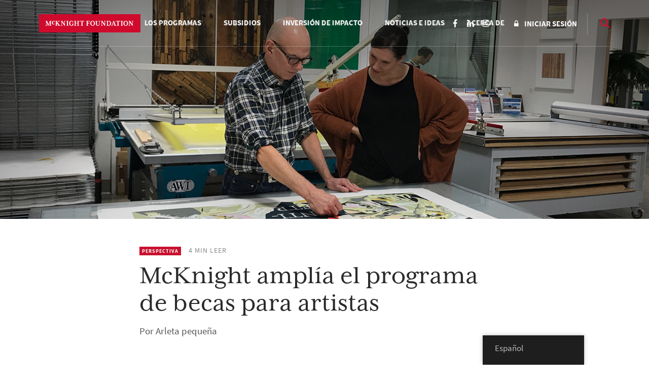

--- FILE ---
content_type: text/html; charset=UTF-8
request_url: https://www.mcknight.org/es/news-ideas/mcknight-expands-artist-fellowships-program/
body_size: 26097
content:
<!doctype html>
<html lang="es-ES" class="no-js">
<head>
	<meta charset="utf-8">
	<meta http-equiv="x-ua-compatible" content="ie=edge">
	<meta name="viewport" content="width=device-width, initial-scale=1">
	<script>
		// Prevents flash of unstyle cotnent for JS manipulated elements.
		document.querySelector('html').classList.remove('no-js');
	</script>
	<script>
	  (function(d) {
	    var config = {
	      kitId: 'kpu1hqr',
	      scriptTimeout: 3000,
	      async: false
	    },
	    h=d.documentElement,t=setTimeout(function(){h.className=h.className.replace(/\bwf-loading\b/g,"")+" wf-inactive";},config.scriptTimeout),tk=d.createElement("script"),f=false,s=d.getElementsByTagName("script")[0],a;h.className+=" wf-loading";tk.src='https://use.typekit.net/'+config.kitId+'.js';tk.async=true;tk.onload=tk.onreadystatechange=function(){a=this.readyState;if(f||a&&a!="complete"&&a!="loaded")return;f=true;clearTimeout(t);try{Typekit.load(config)}catch(e){}};s.parentNode.insertBefore(tk,s)
	  })(document);
	</script>
	<script id="mcjs">!function(c,h,i,m,p){m=c.createElement(h),p=c.getElementsByTagName(h)[0],m.async=1,m.src=i,p.parentNode.insertBefore(m,p)}(document,"script","https://chimpstatic.com/mcjs-connected/js/users/2693648f304cb57d1eeca8c57/62cc2fb8fea22decde43f2ef4.js");</script>
	<meta name='robots' content='noindex, follow' />
	<style>img:is([sizes="auto" i], [sizes^="auto," i]) { contain-intrinsic-size: 3000px 1500px }</style>
	
	<!-- This site is optimized with the Yoast SEO Premium plugin v26.7 (Yoast SEO v26.7) - https://yoast.com/wordpress/plugins/seo/ -->
	<title>McKnight amplía su programa de becas para artistas - Fundación McKnight</title>
	<meta name="description" content="Se buscan artistas del siglo XXI en activo. Se requieren habilidades y experiencia para despertar la belleza y la maravilla; fomentar la empatía y la concienciación sobre los problemas; crear y comunicar significado; catalizar la cohesión social; generar y mantener espacios para la indagación y el diálogo; e involucrar y movilizar a la gente." />
	<meta property="og:locale" content="es_ES" />
	<meta property="og:type" content="article" />
	<meta property="og:title" content="McKnight amplía el programa de becas para artistas" />
	<meta property="og:description" content="Se buscan artistas del siglo XXI en activo. Se requieren habilidades y experiencia para despertar la belleza y la maravilla; fomentar la empatía y la concienciación sobre los problemas; crear y comunicar significado; catalizar la cohesión social; generar y mantener espacios para la indagación y el diálogo; e involucrar y movilizar a la gente." />
	<meta property="og:url" content="https://www.mcknight.org/es/news-ideas/mcknight-expands-artist-fellowships-program/" />
	<meta property="og:site_name" content="Fundación McKnight" />
	<meta property="article:publisher" content="https://www.facebook.com/McKnightFdn" />
	<meta property="article:published_time" content="2018-05-29T18:38:38+00:00" />
	<meta property="article:modified_time" content="2021-12-10T20:26:52+00:00" />
	<meta property="og:image" content="https://www.mcknight.org/wp-content/uploads/fellowships-social-card-update.jpg" />
	<meta property="og:image:width" content="900" />
	<meta property="og:image:height" content="503" />
	<meta property="og:image:type" content="image/jpeg" />
	<meta name="author" content="Molly Miles" />
	<meta name="twitter:card" content="summary_large_image" />
	<meta name="twitter:creator" content="@McKnightfdn" />
	<meta name="twitter:site" content="@McKnightfdn" />
	<meta name="twitter:label1" content="Escrito por" />
	<meta name="twitter:data1" content="Molly Miles" />
	<meta name="twitter:label2" content="Tiempo de lectura" />
	<meta name="twitter:data2" content="4 minutos" />
	<script type="application/ld+json" class="yoast-schema-graph">{
    "@context": "https:\/\/schema.org",
    "@graph": [
        {
            "@type": "Article",
            "@id": "https:\/\/www.mcknight.org\/news-ideas\/mcknight-expands-artist-fellowships-program\/#article",
            "isPartOf": {
                "@id": "https:\/\/www.mcknight.org\/news-ideas\/mcknight-expands-artist-fellowships-program\/"
            },
            "author": {
                "name": "Molly Miles",
                "@id": "https:\/\/www.mcknight.org\/#\/schema\/person\/359acf55de9331723e649fa90789c69a"
            },
            "headline": "McKnight Expands Artist Fellowships Program",
            "datePublished": "2018-05-29T18:38:38+00:00",
            "dateModified": "2021-12-10T20:26:52+00:00",
            "mainEntityOfPage": {
                "@id": "https:\/\/www.mcknight.org\/news-ideas\/mcknight-expands-artist-fellowships-program\/"
            },
            "wordCount": 849,
            "publisher": {
                "@id": "https:\/\/www.mcknight.org\/#organization"
            },
            "image": {
                "@id": "https:\/\/www.mcknight.org\/news-ideas\/mcknight-expands-artist-fellowships-program\/#primaryimage"
            },
            "thumbnailUrl": "https:\/\/www.mcknight.org\/wp-content\/uploads\/fellowships-post-masthead-3.jpg",
            "articleSection": [
                "Perspective"
            ],
            "inLanguage": "es"
        },
        {
            "@type": "WebPage",
            "@id": "https:\/\/www.mcknight.org\/news-ideas\/mcknight-expands-artist-fellowships-program\/",
            "url": "https:\/\/www.mcknight.org\/news-ideas\/mcknight-expands-artist-fellowships-program\/",
            "name": "McKnight ampl\u00eda su programa de becas para artistas - Fundaci\u00f3n McKnight",
            "isPartOf": {
                "@id": "https:\/\/www.mcknight.org\/#website"
            },
            "primaryImageOfPage": {
                "@id": "https:\/\/www.mcknight.org\/news-ideas\/mcknight-expands-artist-fellowships-program\/#primaryimage"
            },
            "image": {
                "@id": "https:\/\/www.mcknight.org\/news-ideas\/mcknight-expands-artist-fellowships-program\/#primaryimage"
            },
            "thumbnailUrl": "https:\/\/www.mcknight.org\/wp-content\/uploads\/fellowships-post-masthead-3.jpg",
            "datePublished": "2018-05-29T18:38:38+00:00",
            "dateModified": "2021-12-10T20:26:52+00:00",
            "description": "Se buscan artistas del siglo XXI en activo. Se requieren habilidades y experiencia para despertar la belleza y la maravilla; fomentar la empat\u00eda y la concienciaci\u00f3n sobre los problemas; crear y comunicar significado; catalizar la cohesi\u00f3n social; generar y mantener espacios para la indagaci\u00f3n y el di\u00e1logo; e involucrar y movilizar a la gente.",
            "breadcrumb": {
                "@id": "https:\/\/www.mcknight.org\/news-ideas\/mcknight-expands-artist-fellowships-program\/#breadcrumb"
            },
            "inLanguage": "es",
            "potentialAction": [
                {
                    "@type": "ReadAction",
                    "target": [
                        "https:\/\/www.mcknight.org\/news-ideas\/mcknight-expands-artist-fellowships-program\/"
                    ]
                }
            ]
        },
        {
            "@type": "ImageObject",
            "inLanguage": "es",
            "@id": "https:\/\/www.mcknight.org\/news-ideas\/mcknight-expands-artist-fellowships-program\/#primaryimage",
            "url": "https:\/\/www.mcknight.org\/wp-content\/uploads\/fellowships-post-masthead-3.jpg",
            "contentUrl": "https:\/\/www.mcknight.org\/wp-content\/uploads\/fellowships-post-masthead-3.jpg",
            "width": 1600,
            "height": 500,
            "caption": "a man explains an art piece to a woman"
        },
        {
            "@type": "BreadcrumbList",
            "@id": "https:\/\/www.mcknight.org\/news-ideas\/mcknight-expands-artist-fellowships-program\/#breadcrumb",
            "itemListElement": [
                {
                    "@type": "ListItem",
                    "position": 1,
                    "name": "Hogar",
                    "item": "https:\/\/www.mcknight.org\/"
                },
                {
                    "@type": "ListItem",
                    "position": 2,
                    "name": "McKnight ampl\u00eda el programa de becas para artistas"
                }
            ]
        },
        {
            "@type": "WebSite",
            "@id": "https:\/\/www.mcknight.org\/#website",
            "url": "https:\/\/www.mcknight.org\/",
            "name": "Fundaci\u00f3n McKnight",
            "description": "Avanzar por un futuro m\u00e1s justo, creativo y abundante donde las personas y el planeta prosperen.",
            "publisher": {
                "@id": "https:\/\/www.mcknight.org\/#organization"
            },
            "potentialAction": [
                {
                    "@type": "SearchAction",
                    "target": {
                        "@type": "EntryPoint",
                        "urlTemplate": "https:\/\/www.mcknight.org\/?s={search_term_string}"
                    },
                    "query-input": {
                        "@type": "PropertyValueSpecification",
                        "valueRequired": true,
                        "valueName": "search_term_string"
                    }
                }
            ],
            "inLanguage": "es"
        },
        {
            "@type": "Organization",
            "@id": "https:\/\/www.mcknight.org\/#organization",
            "name": "Fundaci\u00f3n McKnight",
            "url": "https:\/\/www.mcknight.org\/",
            "logo": {
                "@type": "ImageObject",
                "inLanguage": "es",
                "@id": "https:\/\/www.mcknight.org\/#\/schema\/logo\/image\/",
                "url": "https:\/\/www.mcknight.org\/wp-content\/uploads\/cropped-mcknight-favicon.jpg",
                "contentUrl": "https:\/\/www.mcknight.org\/wp-content\/uploads\/cropped-mcknight-favicon.jpg",
                "width": 512,
                "height": 512,
                "caption": "McKnight Foundation"
            },
            "image": {
                "@id": "https:\/\/www.mcknight.org\/#\/schema\/logo\/image\/"
            },
            "sameAs": [
                "https:\/\/www.facebook.com\/McKnightFdn",
                "https:\/\/x.com\/McKnightfdn"
            ]
        },
        {
            "@type": "Person",
            "@id": "https:\/\/www.mcknight.org\/#\/schema\/person\/359acf55de9331723e649fa90789c69a",
            "name": "Molly Miles",
            "image": {
                "@type": "ImageObject",
                "inLanguage": "es",
                "@id": "https:\/\/www.mcknight.org\/#\/schema\/person\/image\/",
                "url": "https:\/\/secure.gravatar.com\/avatar\/ef76bd4d9fab059e4a882e50e70e3abd000bc63f0e59bcb8dddbf5deb6fa6a85?s=96&d=mm&r=g",
                "contentUrl": "https:\/\/secure.gravatar.com\/avatar\/ef76bd4d9fab059e4a882e50e70e3abd000bc63f0e59bcb8dddbf5deb6fa6a85?s=96&d=mm&r=g",
                "caption": "Molly Miles"
            },
            "url": "https:\/\/www.mcknight.org\/es\/news-ideas\/author\/mmiles\/"
        }
    ]
}</script>
	<!-- / Yoast SEO Premium plugin. -->


<link rel='dns-prefetch' href='//www.googletagmanager.com' />
<script type="text/javascript">
/* <![CDATA[ */
window._wpemojiSettings = {"baseUrl":"https:\/\/s.w.org\/images\/core\/emoji\/16.0.1\/72x72\/","ext":".png","svgUrl":"https:\/\/s.w.org\/images\/core\/emoji\/16.0.1\/svg\/","svgExt":".svg","source":{"concatemoji":"https:\/\/www.mcknight.org\/wp-includes\/js\/wp-emoji-release.min.js?ver=6.8.3"}};
/*! This file is auto-generated */
!function(s,n){var o,i,e;function c(e){try{var t={supportTests:e,timestamp:(new Date).valueOf()};sessionStorage.setItem(o,JSON.stringify(t))}catch(e){}}function p(e,t,n){e.clearRect(0,0,e.canvas.width,e.canvas.height),e.fillText(t,0,0);var t=new Uint32Array(e.getImageData(0,0,e.canvas.width,e.canvas.height).data),a=(e.clearRect(0,0,e.canvas.width,e.canvas.height),e.fillText(n,0,0),new Uint32Array(e.getImageData(0,0,e.canvas.width,e.canvas.height).data));return t.every(function(e,t){return e===a[t]})}function u(e,t){e.clearRect(0,0,e.canvas.width,e.canvas.height),e.fillText(t,0,0);for(var n=e.getImageData(16,16,1,1),a=0;a<n.data.length;a++)if(0!==n.data[a])return!1;return!0}function f(e,t,n,a){switch(t){case"flag":return n(e,"\ud83c\udff3\ufe0f\u200d\u26a7\ufe0f","\ud83c\udff3\ufe0f\u200b\u26a7\ufe0f")?!1:!n(e,"\ud83c\udde8\ud83c\uddf6","\ud83c\udde8\u200b\ud83c\uddf6")&&!n(e,"\ud83c\udff4\udb40\udc67\udb40\udc62\udb40\udc65\udb40\udc6e\udb40\udc67\udb40\udc7f","\ud83c\udff4\u200b\udb40\udc67\u200b\udb40\udc62\u200b\udb40\udc65\u200b\udb40\udc6e\u200b\udb40\udc67\u200b\udb40\udc7f");case"emoji":return!a(e,"\ud83e\udedf")}return!1}function g(e,t,n,a){var r="undefined"!=typeof WorkerGlobalScope&&self instanceof WorkerGlobalScope?new OffscreenCanvas(300,150):s.createElement("canvas"),o=r.getContext("2d",{willReadFrequently:!0}),i=(o.textBaseline="top",o.font="600 32px Arial",{});return e.forEach(function(e){i[e]=t(o,e,n,a)}),i}function t(e){var t=s.createElement("script");t.src=e,t.defer=!0,s.head.appendChild(t)}"undefined"!=typeof Promise&&(o="wpEmojiSettingsSupports",i=["flag","emoji"],n.supports={everything:!0,everythingExceptFlag:!0},e=new Promise(function(e){s.addEventListener("DOMContentLoaded",e,{once:!0})}),new Promise(function(t){var n=function(){try{var e=JSON.parse(sessionStorage.getItem(o));if("object"==typeof e&&"number"==typeof e.timestamp&&(new Date).valueOf()<e.timestamp+604800&&"object"==typeof e.supportTests)return e.supportTests}catch(e){}return null}();if(!n){if("undefined"!=typeof Worker&&"undefined"!=typeof OffscreenCanvas&&"undefined"!=typeof URL&&URL.createObjectURL&&"undefined"!=typeof Blob)try{var e="postMessage("+g.toString()+"("+[JSON.stringify(i),f.toString(),p.toString(),u.toString()].join(",")+"));",a=new Blob([e],{type:"text/javascript"}),r=new Worker(URL.createObjectURL(a),{name:"wpTestEmojiSupports"});return void(r.onmessage=function(e){c(n=e.data),r.terminate(),t(n)})}catch(e){}c(n=g(i,f,p,u))}t(n)}).then(function(e){for(var t in e)n.supports[t]=e[t],n.supports.everything=n.supports.everything&&n.supports[t],"flag"!==t&&(n.supports.everythingExceptFlag=n.supports.everythingExceptFlag&&n.supports[t]);n.supports.everythingExceptFlag=n.supports.everythingExceptFlag&&!n.supports.flag,n.DOMReady=!1,n.readyCallback=function(){n.DOMReady=!0}}).then(function(){return e}).then(function(){var e;n.supports.everything||(n.readyCallback(),(e=n.source||{}).concatemoji?t(e.concatemoji):e.wpemoji&&e.twemoji&&(t(e.twemoji),t(e.wpemoji)))}))}((window,document),window._wpemojiSettings);
/* ]]> */
</script>
<link rel='stylesheet' id='wpmf-bakery-style-css' href='https://www.mcknight.org/wp-content/plugins/wp-media-folder/assets/css/vc_style.css?ver=6.1.9' type='text/css' media='all' />
<link rel='stylesheet' id='wpmf-bakery-display-gallery-style-css' href='https://www.mcknight.org/wp-content/plugins/wp-media-folder/assets/css/display-gallery/style-display-gallery.css?ver=6.1.9' type='text/css' media='all' />
<link rel='stylesheet' id='selection-sharer-css' href='https://www.mcknight.org/wp-content/plugins/selection-sharer/css/selection-sharer.css?ver=0.1' type='text/css' media='all' />
<style id='wp-emoji-styles-inline-css' type='text/css'>

	img.wp-smiley, img.emoji {
		display: inline !important;
		border: none !important;
		box-shadow: none !important;
		height: 1em !important;
		width: 1em !important;
		margin: 0 0.07em !important;
		vertical-align: -0.1em !important;
		background: none !important;
		padding: 0 !important;
	}
</style>
<link rel='stylesheet' id='wp-block-library-css' href='https://www.mcknight.org/wp-includes/css/dist/block-library/style.min.css?ver=6.8.3' type='text/css' media='all' />
<style id='classic-theme-styles-inline-css' type='text/css'>
/*! This file is auto-generated */
.wp-block-button__link{color:#fff;background-color:#32373c;border-radius:9999px;box-shadow:none;text-decoration:none;padding:calc(.667em + 2px) calc(1.333em + 2px);font-size:1.125em}.wp-block-file__button{background:#32373c;color:#fff;text-decoration:none}
</style>
<link rel='stylesheet' id='wpmf-gallery-popup-style-css' href='https://www.mcknight.org/wp-content/plugins/wp-media-folder/assets/css/display-gallery/magnific-popup.css?ver=0.9.9' type='text/css' media='all' />
<link rel='stylesheet' id='wpmf-gallery-style-css' href='https://www.mcknight.org/wp-content/plugins/wp-media-folder/assets/css/display-gallery/style-display-gallery.css?ver=6.1.9' type='text/css' media='all' />
<link rel='stylesheet' id='wpmf-slick-style-css' href='https://www.mcknight.org/wp-content/plugins/wp-media-folder/assets/js/slick/slick.css?ver=6.1.9' type='text/css' media='all' />
<link rel='stylesheet' id='wpmf-slick-theme-style-css' href='https://www.mcknight.org/wp-content/plugins/wp-media-folder/assets/js/slick/slick-theme.css?ver=6.1.9' type='text/css' media='all' />
<style id='global-styles-inline-css' type='text/css'>
:root{--wp--preset--aspect-ratio--square: 1;--wp--preset--aspect-ratio--4-3: 4/3;--wp--preset--aspect-ratio--3-4: 3/4;--wp--preset--aspect-ratio--3-2: 3/2;--wp--preset--aspect-ratio--2-3: 2/3;--wp--preset--aspect-ratio--16-9: 16/9;--wp--preset--aspect-ratio--9-16: 9/16;--wp--preset--color--black: #000000;--wp--preset--color--cyan-bluish-gray: #abb8c3;--wp--preset--color--white: #ffffff;--wp--preset--color--pale-pink: #f78da7;--wp--preset--color--vivid-red: #cf2e2e;--wp--preset--color--luminous-vivid-orange: #ff6900;--wp--preset--color--luminous-vivid-amber: #fcb900;--wp--preset--color--light-green-cyan: #7bdcb5;--wp--preset--color--vivid-green-cyan: #00d084;--wp--preset--color--pale-cyan-blue: #8ed1fc;--wp--preset--color--vivid-cyan-blue: #0693e3;--wp--preset--color--vivid-purple: #9b51e0;--wp--preset--gradient--vivid-cyan-blue-to-vivid-purple: linear-gradient(135deg,rgba(6,147,227,1) 0%,rgb(155,81,224) 100%);--wp--preset--gradient--light-green-cyan-to-vivid-green-cyan: linear-gradient(135deg,rgb(122,220,180) 0%,rgb(0,208,130) 100%);--wp--preset--gradient--luminous-vivid-amber-to-luminous-vivid-orange: linear-gradient(135deg,rgba(252,185,0,1) 0%,rgba(255,105,0,1) 100%);--wp--preset--gradient--luminous-vivid-orange-to-vivid-red: linear-gradient(135deg,rgba(255,105,0,1) 0%,rgb(207,46,46) 100%);--wp--preset--gradient--very-light-gray-to-cyan-bluish-gray: linear-gradient(135deg,rgb(238,238,238) 0%,rgb(169,184,195) 100%);--wp--preset--gradient--cool-to-warm-spectrum: linear-gradient(135deg,rgb(74,234,220) 0%,rgb(151,120,209) 20%,rgb(207,42,186) 40%,rgb(238,44,130) 60%,rgb(251,105,98) 80%,rgb(254,248,76) 100%);--wp--preset--gradient--blush-light-purple: linear-gradient(135deg,rgb(255,206,236) 0%,rgb(152,150,240) 100%);--wp--preset--gradient--blush-bordeaux: linear-gradient(135deg,rgb(254,205,165) 0%,rgb(254,45,45) 50%,rgb(107,0,62) 100%);--wp--preset--gradient--luminous-dusk: linear-gradient(135deg,rgb(255,203,112) 0%,rgb(199,81,192) 50%,rgb(65,88,208) 100%);--wp--preset--gradient--pale-ocean: linear-gradient(135deg,rgb(255,245,203) 0%,rgb(182,227,212) 50%,rgb(51,167,181) 100%);--wp--preset--gradient--electric-grass: linear-gradient(135deg,rgb(202,248,128) 0%,rgb(113,206,126) 100%);--wp--preset--gradient--midnight: linear-gradient(135deg,rgb(2,3,129) 0%,rgb(40,116,252) 100%);--wp--preset--font-size--small: 13px;--wp--preset--font-size--medium: 20px;--wp--preset--font-size--large: 36px;--wp--preset--font-size--x-large: 42px;--wp--preset--spacing--20: 0.44rem;--wp--preset--spacing--30: 0.67rem;--wp--preset--spacing--40: 1rem;--wp--preset--spacing--50: 1.5rem;--wp--preset--spacing--60: 2.25rem;--wp--preset--spacing--70: 3.38rem;--wp--preset--spacing--80: 5.06rem;--wp--preset--shadow--natural: 6px 6px 9px rgba(0, 0, 0, 0.2);--wp--preset--shadow--deep: 12px 12px 50px rgba(0, 0, 0, 0.4);--wp--preset--shadow--sharp: 6px 6px 0px rgba(0, 0, 0, 0.2);--wp--preset--shadow--outlined: 6px 6px 0px -3px rgba(255, 255, 255, 1), 6px 6px rgba(0, 0, 0, 1);--wp--preset--shadow--crisp: 6px 6px 0px rgba(0, 0, 0, 1);}:where(.is-layout-flex){gap: 0.5em;}:where(.is-layout-grid){gap: 0.5em;}body .is-layout-flex{display: flex;}.is-layout-flex{flex-wrap: wrap;align-items: center;}.is-layout-flex > :is(*, div){margin: 0;}body .is-layout-grid{display: grid;}.is-layout-grid > :is(*, div){margin: 0;}:where(.wp-block-columns.is-layout-flex){gap: 2em;}:where(.wp-block-columns.is-layout-grid){gap: 2em;}:where(.wp-block-post-template.is-layout-flex){gap: 1.25em;}:where(.wp-block-post-template.is-layout-grid){gap: 1.25em;}.has-black-color{color: var(--wp--preset--color--black) !important;}.has-cyan-bluish-gray-color{color: var(--wp--preset--color--cyan-bluish-gray) !important;}.has-white-color{color: var(--wp--preset--color--white) !important;}.has-pale-pink-color{color: var(--wp--preset--color--pale-pink) !important;}.has-vivid-red-color{color: var(--wp--preset--color--vivid-red) !important;}.has-luminous-vivid-orange-color{color: var(--wp--preset--color--luminous-vivid-orange) !important;}.has-luminous-vivid-amber-color{color: var(--wp--preset--color--luminous-vivid-amber) !important;}.has-light-green-cyan-color{color: var(--wp--preset--color--light-green-cyan) !important;}.has-vivid-green-cyan-color{color: var(--wp--preset--color--vivid-green-cyan) !important;}.has-pale-cyan-blue-color{color: var(--wp--preset--color--pale-cyan-blue) !important;}.has-vivid-cyan-blue-color{color: var(--wp--preset--color--vivid-cyan-blue) !important;}.has-vivid-purple-color{color: var(--wp--preset--color--vivid-purple) !important;}.has-black-background-color{background-color: var(--wp--preset--color--black) !important;}.has-cyan-bluish-gray-background-color{background-color: var(--wp--preset--color--cyan-bluish-gray) !important;}.has-white-background-color{background-color: var(--wp--preset--color--white) !important;}.has-pale-pink-background-color{background-color: var(--wp--preset--color--pale-pink) !important;}.has-vivid-red-background-color{background-color: var(--wp--preset--color--vivid-red) !important;}.has-luminous-vivid-orange-background-color{background-color: var(--wp--preset--color--luminous-vivid-orange) !important;}.has-luminous-vivid-amber-background-color{background-color: var(--wp--preset--color--luminous-vivid-amber) !important;}.has-light-green-cyan-background-color{background-color: var(--wp--preset--color--light-green-cyan) !important;}.has-vivid-green-cyan-background-color{background-color: var(--wp--preset--color--vivid-green-cyan) !important;}.has-pale-cyan-blue-background-color{background-color: var(--wp--preset--color--pale-cyan-blue) !important;}.has-vivid-cyan-blue-background-color{background-color: var(--wp--preset--color--vivid-cyan-blue) !important;}.has-vivid-purple-background-color{background-color: var(--wp--preset--color--vivid-purple) !important;}.has-black-border-color{border-color: var(--wp--preset--color--black) !important;}.has-cyan-bluish-gray-border-color{border-color: var(--wp--preset--color--cyan-bluish-gray) !important;}.has-white-border-color{border-color: var(--wp--preset--color--white) !important;}.has-pale-pink-border-color{border-color: var(--wp--preset--color--pale-pink) !important;}.has-vivid-red-border-color{border-color: var(--wp--preset--color--vivid-red) !important;}.has-luminous-vivid-orange-border-color{border-color: var(--wp--preset--color--luminous-vivid-orange) !important;}.has-luminous-vivid-amber-border-color{border-color: var(--wp--preset--color--luminous-vivid-amber) !important;}.has-light-green-cyan-border-color{border-color: var(--wp--preset--color--light-green-cyan) !important;}.has-vivid-green-cyan-border-color{border-color: var(--wp--preset--color--vivid-green-cyan) !important;}.has-pale-cyan-blue-border-color{border-color: var(--wp--preset--color--pale-cyan-blue) !important;}.has-vivid-cyan-blue-border-color{border-color: var(--wp--preset--color--vivid-cyan-blue) !important;}.has-vivid-purple-border-color{border-color: var(--wp--preset--color--vivid-purple) !important;}.has-vivid-cyan-blue-to-vivid-purple-gradient-background{background: var(--wp--preset--gradient--vivid-cyan-blue-to-vivid-purple) !important;}.has-light-green-cyan-to-vivid-green-cyan-gradient-background{background: var(--wp--preset--gradient--light-green-cyan-to-vivid-green-cyan) !important;}.has-luminous-vivid-amber-to-luminous-vivid-orange-gradient-background{background: var(--wp--preset--gradient--luminous-vivid-amber-to-luminous-vivid-orange) !important;}.has-luminous-vivid-orange-to-vivid-red-gradient-background{background: var(--wp--preset--gradient--luminous-vivid-orange-to-vivid-red) !important;}.has-very-light-gray-to-cyan-bluish-gray-gradient-background{background: var(--wp--preset--gradient--very-light-gray-to-cyan-bluish-gray) !important;}.has-cool-to-warm-spectrum-gradient-background{background: var(--wp--preset--gradient--cool-to-warm-spectrum) !important;}.has-blush-light-purple-gradient-background{background: var(--wp--preset--gradient--blush-light-purple) !important;}.has-blush-bordeaux-gradient-background{background: var(--wp--preset--gradient--blush-bordeaux) !important;}.has-luminous-dusk-gradient-background{background: var(--wp--preset--gradient--luminous-dusk) !important;}.has-pale-ocean-gradient-background{background: var(--wp--preset--gradient--pale-ocean) !important;}.has-electric-grass-gradient-background{background: var(--wp--preset--gradient--electric-grass) !important;}.has-midnight-gradient-background{background: var(--wp--preset--gradient--midnight) !important;}.has-small-font-size{font-size: var(--wp--preset--font-size--small) !important;}.has-medium-font-size{font-size: var(--wp--preset--font-size--medium) !important;}.has-large-font-size{font-size: var(--wp--preset--font-size--large) !important;}.has-x-large-font-size{font-size: var(--wp--preset--font-size--x-large) !important;}
:where(.wp-block-post-template.is-layout-flex){gap: 1.25em;}:where(.wp-block-post-template.is-layout-grid){gap: 1.25em;}
:where(.wp-block-columns.is-layout-flex){gap: 2em;}:where(.wp-block-columns.is-layout-grid){gap: 2em;}
:root :where(.wp-block-pullquote){font-size: 1.5em;line-height: 1.6;}
</style>
<link rel='stylesheet' id='rrj-charts-css' href='https://www.mcknight.org/wp-content/plugins/rrj-advanced-charts/assets/css/front.css?ver=1.7.2' type='text/css' media='all' />
<link rel='stylesheet' id='vc_extend_style-css' href='https://www.mcknight.org/wp-content/plugins/vc-visceral-addons/assets/vc_extend.css?ver=6.8.3' type='text/css' media='all' />
<link rel='stylesheet' id='vc-img-credits-css' href='https://www.mcknight.org/wp-content/plugins/vc-visceral-addons/assets/vc_extend.css?ver=6.8.3' type='text/css' media='all' />
<link rel='stylesheet' id='vc-callout-box-css' href='https://www.mcknight.org/wp-content/plugins/vc-visceral-addons/assets/vc_extend.css?ver=6.8.3' type='text/css' media='all' />
<link rel='stylesheet' id='vc-author-blockquote-css' href='https://www.mcknight.org/wp-content/plugins/vc-visceral-addons/assets/vc_extend.css?ver=6.8.3' type='text/css' media='all' />
<link rel='stylesheet' id='login-customizer-css' href='https://www.mcknight.org/wp-content/plugins/visceral-login-customizer/public/css/login-customizer-public.css?ver=1.0.0' type='text/css' media='all' />
<link rel='stylesheet' id='redux-extendify-styles-css' href='https://www.mcknight.org/wp-content/plugins/worth-the-read/options/assets/css/extendify-utilities.css?ver=4.4.5' type='text/css' media='all' />
<link rel='stylesheet' id='wtr-css-css' href='https://www.mcknight.org/wp-content/plugins/worth-the-read/css/wtr.css?ver=6.8.3' type='text/css' media='all' />
<link rel='stylesheet' id='trp-floater-language-switcher-style-css' href='https://www.mcknight.org/wp-content/plugins/translatepress-multilingual/assets/css/trp-floater-language-switcher.css?ver=3.0.7' type='text/css' media='all' />
<link rel='stylesheet' id='trp-language-switcher-style-css' href='https://www.mcknight.org/wp-content/plugins/translatepress-multilingual/assets/css/trp-language-switcher.css?ver=3.0.7' type='text/css' media='all' />
<link rel='stylesheet' id='searchwp-forms-css' href='https://www.mcknight.org/wp-content/plugins/searchwp/assets/css/frontend/search-forms.min.css?ver=4.5.6' type='text/css' media='all' />
<link rel='stylesheet' id='js_composer_front-css' href='https://www.mcknight.org/wp-content/plugins/js_composer/assets/css/js_composer.min.css?ver=8.7' type='text/css' media='all' />
<link rel='stylesheet' id='js_composer_custom_css-css' href='//www.mcknight.org/wp-content/uploads/js_composer/custom.css?ver=8.7' type='text/css' media='all' />
<link rel='stylesheet' id='bsf-Defaults-css' href='https://www.mcknight.org/wp-content/uploads/smile_fonts/Defaults/Defaults.css?ver=3.21.2' type='text/css' media='all' />
<link rel='stylesheet' id='sage/css-css' href='https://www.mcknight.org/wp-content/themes/mcknight-foundation/dist/styles/main.css?ver=1748402685' type='text/css' media='all' />
<script type="text/javascript" src="https://www.mcknight.org/wp-includes/js/jquery/jquery.min.js?ver=3.7.1" id="jquery-core-js"></script>
<script type="text/javascript" src="https://www.mcknight.org/wp-includes/js/jquery/jquery-migrate.min.js?ver=3.4.1" id="jquery-migrate-js"></script>
<script type="text/javascript" src="https://www.mcknight.org/wp-content/plugins/rrj-advanced-charts/assets/libs/ChartJs/Chart.min.js?ver=2.8" id="rrj-chartjs-js"></script>
<script type="text/javascript" id="rrj-chartjs-js-after">
/* <![CDATA[ */
;rrjChart.defaults.global.defaultFontFamily = "-apple-system, BlinkMacSystemFont, &#039;Segoe UI&#039;, Roboto, &#039;Helvetica Neue&#039;, Arial, sans-serif";
/* ]]> */
</script>
<script type="text/javascript" id="rrj-charts-js-before">
/* <![CDATA[ */
;var rrjChartPluginOptions = {"force-axes-color":false,"axes-color":"#3a3a3a","legend-font-color":"#3a3a3a","legend-font-size":"12","font-family":"-apple-system, BlinkMacSystemFont, \"Segoe UI\", Roboto, \"Helvetica Neue\", Arial, sans-serif","t-separator":"","init":"33","usescroll":true};
/* ]]> */
</script>
<script type="text/javascript" src="https://www.mcknight.org/wp-content/plugins/rrj-advanced-charts/assets/js/chart-controller.min.js?ver=1.7.2" id="rrj-charts-js"></script>
<script type="text/javascript" id="rrj-data-loader-js-before">
/* <![CDATA[ */
;var rrjVars = {"ajaxUrl":"https:\/\/www.mcknight.org\/wp-admin\/admin-ajax.php","restUrl":"https:\/\/www.mcknight.org\/es\/wp-json\/rrj-advanced-charts\/v1\/function\/","condsJson":"{\"is_front_page\":false,\"is_home\":false,\"is_singular\":true,\"is_page\":false,\"is_user_logged_in\":false,\"post_id\":32254}","condsEncoded":"%7B%22is_front_page%22%3Afalse%2C%22is_home%22%3Afalse%2C%22is_singular%22%3Atrue%2C%22is_page%22%3Afalse%2C%22is_user_logged_in%22%3Afalse%2C%22post_id%22%3A32254%7D"};
/* ]]> */
</script>
<script type="text/javascript" src="https://www.mcknight.org/wp-content/plugins/rrj-advanced-charts/assets/js/data-loaders.min.js?ver=1.7.2" id="rrj-data-loader-js"></script>
<script type="text/javascript" src="https://www.mcknight.org/wp-content/plugins/vc-visceral-addons/assets/vc_extend.js?ver=6.8.3" id="vc_extend_js-js"></script>
<script type="text/javascript" src="https://www.mcknight.org/wp-content/plugins/vc-visceral-addons/assets/waypoints.js?ver=6.8.3" id="waypoints-js"></script>
<script type="text/javascript" src="https://www.mcknight.org/wp-content/plugins/vc-visceral-addons/assets/counterup.js?ver=6.8.3" id="counterup-js"></script>
<script type="text/javascript" src="https://www.mcknight.org/wp-content/plugins/visceral-login-customizer/public/js/login-customizer-public.js?ver=1.0.0" id="login-customizer-js"></script>

<!-- Fragmento de código de la etiqueta de Google (gtag.js) añadida por Site Kit -->
<!-- Fragmento de código de Google Analytics añadido por Site Kit -->
<script type="text/javascript" src="https://www.googletagmanager.com/gtag/js?id=G-9TRS5P444S" id="google_gtagjs-js" async></script>
<script type="text/javascript" id="google_gtagjs-js-after">
/* <![CDATA[ */
window.dataLayer = window.dataLayer || [];function gtag(){dataLayer.push(arguments);}
gtag("set","linker",{"domains":["www.mcknight.org"]});
gtag("js", new Date());
gtag("set", "developer_id.dZTNiMT", true);
gtag("config", "G-9TRS5P444S");
/* ]]> */
</script>
<script></script><link rel="https://api.w.org/" href="https://www.mcknight.org/es/wp-json/" /><link rel="alternate" title="JSON" type="application/json" href="https://www.mcknight.org/es/wp-json/wp/v2/posts/32254" /><link rel="EditURI" type="application/rsd+xml" title="RSD" href="https://www.mcknight.org/xmlrpc.php?rsd" />
<meta name="generator" content="WordPress 6.8.3" />
<link rel='shortlink' href='https://www.mcknight.org/es/?p=32254' />
<link rel="alternate" title="oEmbed (JSON)" type="application/json+oembed" href="https://www.mcknight.org/es/wp-json/oembed/1.0/embed?url=https%3A%2F%2Fwww.mcknight.org%2Fes%2Fnews-ideas%2Fmcknight-expands-artist-fellowships-program%2F" />
<link rel="alternate" title="oEmbed (XML)" type="text/xml+oembed" href="https://www.mcknight.org/es/wp-json/oembed/1.0/embed?url=https%3A%2F%2Fwww.mcknight.org%2Fes%2Fnews-ideas%2Fmcknight-expands-artist-fellowships-program%2F&#038;format=xml" />
<meta name="generator" content="Site Kit by Google 1.170.0" /><!-- Stream WordPress user activity plugin v4.1.1 -->
<meta name="generator" content="Redux 4.4.5" /><style type="text/css">.wtr-time-wrap{ 
	/* wraps the entire label */
	margin: 0 10px;

}
.wtr-time-number{ 
	/* applies only to the number */
	
}</style><link rel="alternate" hreflang="en-US" href="https://www.mcknight.org/news-ideas/mcknight-expands-artist-fellowships-program/"/>
<link rel="alternate" hreflang="es-MX" href="https://www.mcknight.org/es_mx/news-ideas/mcknight-expands-artist-fellowships-program/"/>
<link rel="alternate" hreflang="so-SO" href="https://www.mcknight.org/so/news-ideas/mcknight-expands-artist-fellowships-program/"/>
<link rel="alternate" hreflang="hmn-HMN" href="https://www.mcknight.org/hmn/news-ideas/mcknight-expands-artist-fellowships-program/"/>
<link rel="alternate" hreflang="fr-FR" href="https://www.mcknight.org/fr/news-ideas/mcknight-expands-artist-fellowships-program/"/>
<link rel="alternate" hreflang="de-DE" href="https://www.mcknight.org/de/news-ideas/mcknight-expands-artist-fellowships-program/"/>
<link rel="alternate" hreflang="ar" href="https://www.mcknight.org/ar/news-ideas/mcknight-expands-artist-fellowships-program/"/>
<link rel="alternate" hreflang="zh-CN" href="https://www.mcknight.org/zh/news-ideas/mcknight-expands-artist-fellowships-program/"/>
<link rel="alternate" hreflang="lo" href="https://www.mcknight.org/lo/news-ideas/mcknight-expands-artist-fellowships-program/"/>
<link rel="alternate" hreflang="vi" href="https://www.mcknight.org/vi/news-ideas/mcknight-expands-artist-fellowships-program/"/>
<link rel="alternate" hreflang="hi-IN" href="https://www.mcknight.org/hi/news-ideas/mcknight-expands-artist-fellowships-program/"/>
<link rel="alternate" hreflang="ko-KR" href="https://www.mcknight.org/ko/news-ideas/mcknight-expands-artist-fellowships-program/"/>
<link rel="alternate" hreflang="km" href="https://www.mcknight.org/km/news-ideas/mcknight-expands-artist-fellowships-program/"/>
<link rel="alternate" hreflang="tl" href="https://www.mcknight.org/tl/news-ideas/mcknight-expands-artist-fellowships-program/"/>
<link rel="alternate" hreflang="pt-BR" href="https://www.mcknight.org/pt/news-ideas/mcknight-expands-artist-fellowships-program/"/>
<link rel="alternate" hreflang="it-IT" href="https://www.mcknight.org/it/news-ideas/mcknight-expands-artist-fellowships-program/"/>
<link rel="alternate" hreflang="es-PE" href="https://www.mcknight.org/es_pe/news-ideas/mcknight-expands-artist-fellowships-program/"/>
<link rel="alternate" hreflang="es-ES" href="https://www.mcknight.org/es/news-ideas/mcknight-expands-artist-fellowships-program/"/>
<link rel="alternate" hreflang="amh-AMH" href="https://www.mcknight.org/amh/news-ideas/mcknight-expands-artist-fellowships-program/"/>
<link rel="alternate" hreflang="en-CA" href="https://www.mcknight.org/en_ca/news-ideas/mcknight-expands-artist-fellowships-program/"/>
<link rel="alternate" hreflang="en" href="https://www.mcknight.org/news-ideas/mcknight-expands-artist-fellowships-program/"/>
<link rel="alternate" hreflang="es" href="https://www.mcknight.org/es_mx/news-ideas/mcknight-expands-artist-fellowships-program/"/>
<link rel="alternate" hreflang="so" href="https://www.mcknight.org/so/news-ideas/mcknight-expands-artist-fellowships-program/"/>
<link rel="alternate" hreflang="hmn" href="https://www.mcknight.org/hmn/news-ideas/mcknight-expands-artist-fellowships-program/"/>
<link rel="alternate" hreflang="fr" href="https://www.mcknight.org/fr/news-ideas/mcknight-expands-artist-fellowships-program/"/>
<link rel="alternate" hreflang="de" href="https://www.mcknight.org/de/news-ideas/mcknight-expands-artist-fellowships-program/"/>
<link rel="alternate" hreflang="zh" href="https://www.mcknight.org/zh/news-ideas/mcknight-expands-artist-fellowships-program/"/>
<link rel="alternate" hreflang="hi" href="https://www.mcknight.org/hi/news-ideas/mcknight-expands-artist-fellowships-program/"/>
<link rel="alternate" hreflang="ko" href="https://www.mcknight.org/ko/news-ideas/mcknight-expands-artist-fellowships-program/"/>
<link rel="alternate" hreflang="pt" href="https://www.mcknight.org/pt/news-ideas/mcknight-expands-artist-fellowships-program/"/>
<link rel="alternate" hreflang="it" href="https://www.mcknight.org/it/news-ideas/mcknight-expands-artist-fellowships-program/"/>
<link rel="alternate" hreflang="amh" href="https://www.mcknight.org/amh/news-ideas/mcknight-expands-artist-fellowships-program/"/>
<link rel="alternate" hreflang="x-default" href="https://www.mcknight.org/news-ideas/mcknight-expands-artist-fellowships-program/"/>
<meta name="generator" content="Powered by WPBakery Page Builder - drag and drop page builder for WordPress."/>
<script type="text/javascript">
	           var ajaxurl = "https://www.mcknight.org/wp-admin/admin-ajax.php";
	         </script>
<!-- Fragmento de código de Google Tag Manager añadido por Site Kit -->
<script type="text/javascript">
/* <![CDATA[ */

			( function( w, d, s, l, i ) {
				w[l] = w[l] || [];
				w[l].push( {'gtm.start': new Date().getTime(), event: 'gtm.js'} );
				var f = d.getElementsByTagName( s )[0],
					j = d.createElement( s ), dl = l != 'dataLayer' ? '&l=' + l : '';
				j.async = true;
				j.src = 'https://www.googletagmanager.com/gtm.js?id=' + i + dl;
				f.parentNode.insertBefore( j, f );
			} )( window, document, 'script', 'dataLayer', 'GTM-W3QGG7' );
			
/* ]]> */
</script>

<!-- Final del fragmento de código de Google Tag Manager añadido por Site Kit -->
<link rel="icon" href="https://www.mcknight.org/wp-content/uploads/cropped-mcknight-favicon-32x32.jpg" sizes="32x32" />
<link rel="icon" href="https://www.mcknight.org/wp-content/uploads/cropped-mcknight-favicon-192x192.jpg" sizes="192x192" />
<link rel="apple-touch-icon" href="https://www.mcknight.org/wp-content/uploads/cropped-mcknight-favicon-180x180.jpg" />
<meta name="msapplication-TileImage" content="https://www.mcknight.org/wp-content/uploads/cropped-mcknight-favicon-270x270.jpg" />
<style id="wtr_settings-dynamic-css" title="dynamic-css" class="redux-options-output">.wtr-time-wrap{color:#CCCCCC;font-size:16px;}</style><style type="text/css" data-type="vc_shortcodes-default-css">.vc_do_toggle{margin-bottom:22px;}.vc_do_toggle{margin-bottom:22px;}</style><noscript><style> .wpb_animate_when_almost_visible { opacity: 1; }</style></noscript><meta name="generator" content="WP Rocket 3.20.3" data-wpr-features="wpr_desktop" /></head>

<body class="wp-singular post-template-default single single-post postid-32254 single-format-standard wp-theme-mcknight-foundation translatepress-es_ES mcknight-expands-artist-fellowships-program wpb-js-composer js-comp-ver-8.7 vc_responsive">
    <a id="skip-to-content" href="#main-content" class="no-print" aria-label="saltar al contenido" data-no-translation="" data-trp-gettext="" data-no-translation-aria-label="">saltar al contenido</a>
    <!--[if IE]>
      <div class="alert alert-warning">
        Está utilizando un navegador <strong>obsoleto</strong> . Por favor, <a href="http://browsehappy.com/">actualice su navegador</a> para mejorar su experiencia.      </div>
    <![endif]-->
    
<header data-rocket-location-hash="089aa7df4204dda5ab221e09577418e1" class="banner container-fluid">
    <div data-rocket-location-hash="d148e5ed0a5cce01c3e4fe93d5f479ab" id="header-main">
        <a class="brand" href="https://www.mcknight.org/es/" title="Ir a la página de inicio">
            Fundación McKnight            <svg id="Layer_1" data-name="Layer 1" xmlns="http://www.w3.org/2000/svg" viewbox="0 0 800 144">
                <title>Fundación McKnight</title>
                <rect width="800" height="144" style="fill: #cf0a2c" />
                <g>
                    <path d="M79.63,91V89.14c5,0,5.65-1.08,5.65-7.4V61.31l-11.75,30H70.65L59,61.25V81.74c0,6.32.69,7.4,5.72,7.4V91H49.92V89.14c5,0,5.65-1.08,5.65-7.4V62.2c0-6.32-.63-7.34-5.65-7.34V53H63.43l11,28.21L85.47,53H98.29v1.83c-5.09,0-5.72,1-5.72,7.34V81.74c0,6.32.63,7.4,5.72,7.4V91Z" style="fill: #fff" />
                    <path d="M113.66,81.58c-8.42,0-12.56-6.39-12.56-13.92,0-8.92,6.09-15.05,13.25-15.05,5.78,0,8.73,2.78,8.73,5.95A3.41,3.41,0,0,1,119.51,62a3.3,3.3,0,0,1-3.2-3.35c0-2.09-.31-3.23-2.2-3.23-3.52,0-5.47,4.87-5.47,12.21,0,6.2,1.76,10.37,7,10.37,2.39,0,4.52-1.33,6.72-3.54L124,76.71A13.43,13.43,0,0,1,113.66,81.58Z" style="fill: #fff" />
                    <path d="M149.84,91V89.14c3.2,0,3.83-1.39,2.14-3.67l-9.8-13.28-1.45,1.39v8.16c0,6.32.5,7.4,5.09,7.4V91H127.54V89.14c5,0,5.65-1.08,5.65-7.4V62.2c0-6.32-.63-7.34-5.65-7.34V53h18.59v1.83c-4.9,0-5.4,1-5.4,7.34v7.72L150.65,60c4-4,3-5.12-.13-5.12V53h14.89v1.83c-4.65,0-7.35,1.83-11.31,5.69l-7,6.7,14.45,18.22a10.17,10.17,0,0,0,7.48,3.67V91Z" style="fill: #fff" />
                    <path d="M204.41,62.2V91.48h-3.52L180.22,62.26V81.74c0,6.32.69,7.4,5.72,7.4V91H171.18V89.14c5,0,5.65-1.08,5.65-7.4V62.2c0-6.32-.63-7.34-5.65-7.34V53h11.68l18.22,25.62V62.2c0-6.32-.63-7.34-5.65-7.34V53h14.7v1.83C205.1,54.86,204.41,55.87,204.41,62.2Z" style="fill: #fff" />
                    <path d="M214.74,91V89.14c5,0,5.65-1.08,5.65-7.4V62.2c0-6.32-.63-7.34-5.65-7.34V53h18.91v1.83c-5,0-5.72,1-5.72,7.34V81.74c0,6.32.69,7.4,5.72,7.4V91Z" style="fill: #fff" />
                    <path d="M269.5,84.21v4.55c-6.53,0-8.23,3.29-14.39,3.29-11.06,0-17.71-9-17.71-20.05s7.1-20.05,17.4-20.05a13.22,13.22,0,0,1,10.55,4.55,5.27,5.27,0,0,0,1.7-3.23h1.57V67.19h-1.7c-1.7-8.22-5.9-11.64-10.8-11.64-8.23,0-10.55,8.6-10.55,16.45s1.82,16.64,10.11,16.64c4.71,0,7.22-3.1,7.22-7.65,0-2.72-1.13-4.11-4.84-4.11V75H273.7v1.83C270.12,76.87,269.5,77.88,269.5,84.21Z" style="fill: #fff" />
                    <path d="M299.31,91V89.14c4.84,0,5.34-1.08,5.34-7.4v-9.3H289.07v9.3c0,6.32.5,7.4,5.4,7.4V91H275.88V89.14c5,0,5.65-1.08,5.65-7.4V62.2c0-6.32-.63-7.34-5.65-7.34V53h18.59v1.83c-4.9,0-5.4,1-5.4,7.34v7h15.58v-7c0-6.32-.5-7.34-5.34-7.34V53H317.9v1.83c-5.09,0-5.72,1-5.72,7.34V81.74c0,6.32.63,7.4,5.72,7.4V91Z" style="fill: #fff" />
                    <path d="M354.13,62.26,353.82,61c-.82-3.16-1.51-4.74-7.22-4.74h-4.08V81.74c0,6.32.69,7.4,5.72,7.4V91h-19V89.14c5,0,5.72-1.08,5.72-7.4V56.25h-4.08c-5.65,0-6.41,1.58-7.22,4.74l-.31,1.26h-1.76l.57-9.23h33.17l.5,9.23Z" style="fill: #fff" />
                    <path d="M398.63,62.26,398.32,61c-.82-3.16-1.45-4.74-7.1-4.74h-7.41v13h1.82c5.65,0,6.53-.63,6.53-5.95h1.76V78.45h-1.76c0-5.31-.88-5.95-6.53-5.95h-1.82v9.24c0,6.32.69,7.4,5.72,7.4V91H370.61V89.14c5,0,5.65-1.08,5.65-7.4V62.2c0-6.32-.63-7.34-5.65-7.34V53h29.21l.57,9.23Z" style="fill: #fff" />
                    <path d="M422.7,92.05c-11,0-18.34-9-18.34-20.05s7.35-20.05,18.34-20.05S441,61,441,72,433.57,92.05,422.7,92.05Zm0-36.69c-7.79,0-10.18,8.22-10.18,16.64s2.39,16.64,10.18,16.64S432.82,80.41,432.82,72,430.37,55.36,422.7,55.36Z" style="fill: #fff" />
                    <path d="M477.23,62.2V76.87c0,9.93-6,15.18-13.95,15.18S449,86.8,449,76.87V62.2c0-6.32-.69-7.34-5.65-7.34V53h18.91v1.83c-5,0-5.72,1-5.72,7.34V76.81c0,7.65,3.2,11.32,8.42,11.32,5.4,0,8.61-3.73,8.61-11.32V62.2c0-6.32-.69-7.34-5.72-7.34V53h15.14v1.83C477.92,54.86,477.23,55.87,477.23,62.2Z" style="fill: #fff" />
                    <path d="M520.64,62.2V91.48h-3.52L496.46,62.26V81.74c0,6.32.69,7.4,5.72,7.4V91H487.41V89.14c5,0,5.65-1.08,5.65-7.4V62.2c0-6.32-.63-7.34-5.65-7.34V53h11.68l18.22,25.62V62.2c0-6.32-.63-7.34-5.65-7.34V53h14.7v1.83C521.33,54.86,520.64,55.87,520.64,62.2Z" style="fill: #fff" />
                    <path d="M549.69,91H531V89.14c5,0,5.65-1.08,5.65-7.4V62.2c0-6.32-.63-7.34-5.65-7.34V53h18.72c12.88,0,18.53,8.54,18.53,19S562.57,91,549.69,91Zm0-34.73h-5.53V80.48c0,6.26.63,7.27,5.21,7.27h.31c8,0,10.49-7.84,10.49-15.75S557.73,56.25,549.69,56.25Z" style="fill: #fff" />
                    <path d="M590.38,91V89.14c5.4,0,6-1.2,4.59-4.81l-2.2-5.69H580.33l-2.14,5.69c-1.38,3.6-.69,4.81,4.52,4.81V91H567.9V89.14c4,0,5.47-1,7.22-5.5l11.94-30.93h3.77l12.06,30.93c1.7,4.36,2.7,5.5,7.1,5.5V91Zm-3.71-28.91-5.15,13.6h10.11Z" style="fill: #fff" />
                    <path d="M638.38,62.26,638.06,61c-.82-3.16-1.51-4.74-7.22-4.74h-4.08V81.74c0,6.32.69,7.4,5.72,7.4V91h-19V89.14c5,0,5.72-1.08,5.72-7.4V56.25h-4.08c-5.65,0-6.41,1.58-7.22,4.74l-.31,1.26h-1.76l.57-9.23h33.17l.5,9.23Z" style="fill: #fff" />
                    <path d="M643.8,91V89.14c5,0,5.65-1.08,5.65-7.4V62.2c0-6.32-.63-7.34-5.65-7.34V53H662.7v1.83c-5,0-5.72,1-5.72,7.34V81.74c0,6.32.69,7.4,5.72,7.4V91Z" style="fill: #fff" />
                    <path d="M684.13,92.05c-11,0-18.34-9-18.34-20.05s7.35-20.05,18.34-20.05S702.41,61,702.41,72,695,92.05,684.13,92.05Zm0-36.69C676.34,55.36,674,63.59,674,72s2.39,16.64,10.18,16.64S694.25,80.41,694.25,72,691.8,55.36,684.13,55.36Z" style="fill: #fff" />
                    <path d="M739,62.2V91.48h-3.52L714.85,62.26V81.74c0,6.32.69,7.4,5.72,7.4V91H705.8V89.14c5,0,5.65-1.08,5.65-7.4V62.2c0-6.32-.63-7.34-5.65-7.34V53h11.68L735.7,78.64V62.2c0-6.32-.63-7.34-5.65-7.34V53h14.7v1.83C739.72,54.86,739,55.87,739,62.2Z" style="fill: #fff" />
                </g>
            </svg>
        </a>
        <nav class="nav-primary">
            <div class="menu-main-navigation-container"><ul id="menu-main-navigation" class="nav list-inline"><li id="menu-item-2528" class="menu-item menu-item-type-post_type menu-item-object-page menu-item-has-children menu-item-2528"><a href="https://www.mcknight.org/es/programs/">Los programas</a>
<ul class="sub-menu">
	<li id="menu-item-2522" class="menu-item menu-item-type-post_type menu-item-object-page menu-item-2522"><a href="https://www.mcknight.org/es/programs/arts-culture/">Arte y Cultura</a></li>
	<li id="menu-item-2524" class="menu-item menu-item-type-post_type menu-item-object-page menu-item-2524"><a href="https://www.mcknight.org/es/programs/global-foods/">Colaboración global para sistemas alimentarios resilientes</a></li>
	<li id="menu-item-2525" class="menu-item menu-item-type-post_type menu-item-object-page menu-item-2525"><a href="https://www.mcknight.org/es/programs/midwest-climate-energy/">Medio Oeste Clima y Energía</a></li>
	<li id="menu-item-2530" class="menu-item menu-item-type-post_type menu-item-object-page menu-item-2530"><a href="https://www.mcknight.org/es/programs/the-mcknight-endowment-fund-for-neuroscience/">Neurociencia</a></li>
	<li id="menu-item-43457" class="menu-item menu-item-type-post_type menu-item-object-page menu-item-43457"><a href="https://www.mcknight.org/es/programs/vibrant-and-equitable-communities/">Comunidades vibrantes y equitativas</a></li>
</ul>
</li>
<li id="menu-item-2515" class="menu-item menu-item-type-post_type menu-item-object-page menu-item-has-children menu-item-2515"><a href="https://www.mcknight.org/es/grants/">Subsidios</a>
<ul class="sub-menu">
	<li id="menu-item-2516" class="menu-item menu-item-type-post_type menu-item-object-page menu-item-2516"><a href="https://www.mcknight.org/es/grants/for-grantees/">Para los beneficiarios</a></li>
	<li id="menu-item-2517" class="menu-item menu-item-type-post_type menu-item-object-page menu-item-2517"><a href="https://www.mcknight.org/es/grants/for-grant-seekers/">Para los buscadores de becas</a></li>
	<li id="menu-item-2518" class="menu-item menu-item-type-post_type menu-item-object-page menu-item-2518"><a href="https://www.mcknight.org/es/grants/funding-faq/">Preguntas frecuentes sobre la financiación</a></li>
	<li id="menu-item-13842" class="menu-item menu-item-type-post_type menu-item-object-page menu-item-13842"><a href="https://www.mcknight.org/es/grants/search-our-grants/">Busca nuestras becas</a></li>
</ul>
</li>
<li id="menu-item-2519" class="menu-item menu-item-type-post_type menu-item-object-page menu-item-has-children menu-item-2519"><a href="https://www.mcknight.org/es/impact-investing/">Inversión de impacto</a>
<ul class="sub-menu">
	<li id="menu-item-13844" class="menu-item menu-item-type-post_type menu-item-object-page menu-item-13844"><a href="https://www.mcknight.org/es/impact-investing/why-we-invest/">Por qué invertimos</a></li>
	<li id="menu-item-2521" class="menu-item menu-item-type-post_type menu-item-object-page menu-item-2521"><a href="https://www.mcknight.org/es/impact-investing/how-we-invest/">Cómo invertimos</a></li>
	<li id="menu-item-13843" class="menu-item menu-item-type-post_type menu-item-object-page menu-item-13843"><a href="https://www.mcknight.org/es/impact-investing/where-we-invest/">Donde invertimos</a></li>
	<li id="menu-item-19948" class="menu-item menu-item-type-post_type menu-item-object-page menu-item-19948"><a href="https://www.mcknight.org/es/impact-investing/impact-investing-faq/">Preguntas frecuentes sobre la inversión de impacto</a></li>
</ul>
</li>
<li id="menu-item-2531" class="menu-item menu-item-type-post_type menu-item-object-page menu-item-has-children menu-item-2531"><a href="https://www.mcknight.org/es/news-ideas/">Noticias e Ideas</a>
<ul class="sub-menu">
	<li id="menu-item-58826" class="menu-item menu-item-type-post_type menu-item-object-page menu-item-58826"><a href="https://www.mcknight.org/es/news/">Noticias</a></li>
	<li id="menu-item-58827" class="menu-item menu-item-type-post_type menu-item-object-page menu-item-58827"><a href="https://www.mcknight.org/es/stories/">Cuentos</a></li>
	<li id="menu-item-58828" class="menu-item menu-item-type-post_type menu-item-object-page menu-item-58828"><a href="https://www.mcknight.org/es/learning/">Aprendiendo</a></li>
</ul>
</li>
<li id="menu-item-2508" class="menu-item menu-item-type-post_type menu-item-object-page menu-item-has-children menu-item-2508"><a href="https://www.mcknight.org/es/about/">Acerca de</a>
<ul class="sub-menu">
	<li id="menu-item-2513" class="menu-item menu-item-type-post_type menu-item-object-page menu-item-2513"><a href="https://www.mcknight.org/es/about/mission-values/">Misión y Valores</a></li>
	<li id="menu-item-34292" class="menu-item menu-item-type-post_type menu-item-object-page menu-item-34292"><a href="https://www.mcknight.org/es/about/diversity-equity-inclusion-belonging/">Diversidad, equidad, inclusión y pertenencia</a></li>
	<li id="menu-item-3236" class="menu-item menu-item-type-post_type menu-item-object-page menu-item-3236"><a href="https://www.mcknight.org/es/about/staff-board/">Personal y Junta</a></li>
	<li id="menu-item-2514" class="menu-item menu-item-type-post_type menu-item-object-page menu-item-2514"><a href="https://www.mcknight.org/es/about/offices/">Oficinas</a></li>
	<li id="menu-item-53354" class="menu-item menu-item-type-post_type menu-item-object-page menu-item-53354"><a href="https://www.mcknight.org/es/careers/">Carreras profesionales</a></li>
	<li id="menu-item-40028" class="menu-item menu-item-type-post_type menu-item-object-page menu-item-40028"><a href="https://www.mcknight.org/es/brand-guidelines/">Directrices de la marca</a></li>
	<li id="menu-item-2512" class="menu-item menu-item-type-post_type menu-item-object-page menu-item-2512"><a href="https://www.mcknight.org/es/about/history/">Historia</a></li>
	<li id="menu-item-60199" class="menu-item menu-item-type-post_type menu-item-object-page menu-item-60199"><a href="https://www.mcknight.org/es/about/virginia-mcknight-binger-heart-of-community-honor/">Corazón de honor comunitario</a></li>
	<li id="menu-item-2511" class="menu-item menu-item-type-post_type menu-item-object-page menu-item-2511"><a href="https://www.mcknight.org/es/about/governance/">Gobernancia</a></li>
	<li id="menu-item-2510" class="menu-item menu-item-type-post_type menu-item-object-page menu-item-2510"><a href="https://www.mcknight.org/es/about/financials/">Finanzas</a></li>
	<li id="menu-item-13928" class="menu-item menu-item-type-post_type menu-item-object-page menu-item-13928"><a href="https://www.mcknight.org/es/about/contact-us/">Contáctenos</a></li>
</ul>
</li>
</ul></div>        </nav>
        <nav class="nav-secondary">
            <div class="social-container">
                <ul class="list-inline">
                    <li><a href="https://www.facebook.com/McKnightFdn" class="icon-facebook social-link">Facebook</a></li>
                    <li><a href="https://www.linkedin.com/company/mcknight-foundation/" class="icon-linkedin social-link">LinkedIn</a></li>
                    <li><a href="https://www.instagram.com/mcknightfdn/" class="icon-instagram social-link"><svg width="21" height="20" viewbox="0 0 21 20" fill="none" xmlns="http://www.w3.org/2000/svg">
<g clip-path="url(#clip0_745_602)">
<path d="M12.9746 12.3568C13.6582 11.7057 14 10.9201 14 10C14 9.07986 13.6582 8.29427 12.9746 7.64323C12.291 6.99218 11.4662 6.66667 10.5 6.66667C9.53385 6.66667 8.70899 6.99218 8.02539 7.64323C7.34179 8.29427 7 9.07986 7 10C7 10.9201 7.34179 11.7057 8.02539 12.3568C8.70899 13.0078 9.53385 13.3333 10.5 13.3333C11.4662 13.3333 12.291 13.0078 12.9746 12.3568ZM14.3145 6.36719C15.3626 7.36546 15.8867 8.57638 15.8867 10C15.8867 11.4236 15.3626 12.6345 14.3145 13.6328C13.2663 14.6311 11.9948 15.1302 10.5 15.1302C9.0052 15.1302 7.73373 14.6311 6.68555 13.6328C5.63736 12.6345 5.11328 11.4236 5.11328 10C5.11328 8.57638 5.63736 7.36546 6.68555 6.36719C7.73373 5.36892 9.0052 4.86979 10.5 4.86979C11.9948 4.86979 13.2663 5.36892 14.3145 6.36719ZM16.9941 3.8151C17.2402 4.04948 17.3633 4.3316 17.3633 4.66146C17.3633 4.99132 17.2402 5.27344 16.9941 5.50781C16.748 5.74219 16.4518 5.85938 16.1055 5.85938C15.7591 5.85938 15.4629 5.74219 15.2168 5.50781C14.9707 5.27344 14.8477 4.99132 14.8477 4.66146C14.8477 4.3316 14.9707 4.04948 15.2168 3.8151C15.4629 3.58073 15.7591 3.46354 16.1055 3.46354C16.4518 3.46354 16.748 3.58073 16.9941 3.8151ZM11.5391 1.79687C10.9102 1.79687 10.5638 1.79687 10.5 1.79687C10.4362 1.79687 10.0876 1.7947 9.4541 1.79036C8.82064 1.78602 8.33985 1.78602 8.01172 1.79036C7.68359 1.7947 7.24382 1.80773 6.69238 1.82943C6.14095 1.85113 5.67155 1.89453 5.28418 1.95964C4.89681 2.02474 4.57097 2.10503 4.30664 2.20052C3.85091 2.37413 3.44987 2.62587 3.10352 2.95573C2.75716 3.28559 2.49284 3.66753 2.31055 4.10156C2.21029 4.3533 2.12598 4.66363 2.05762 5.03255C1.98926 5.40148 1.94369 5.84852 1.9209 6.3737C1.89811 6.89887 1.88444 7.31771 1.87988 7.63021C1.87533 7.94271 1.87533 8.4006 1.87988 9.00391C1.88444 9.60721 1.88672 9.93924 1.88672 10C1.88672 10.0608 1.88444 10.3928 1.87988 10.9961C1.87533 11.5994 1.87533 12.0573 1.87988 12.3698C1.88444 12.6823 1.89811 13.1011 1.9209 13.6263C1.94369 14.1515 1.98926 14.5985 2.05762 14.9674C2.12598 15.3364 2.21029 15.6467 2.31055 15.8984C2.49284 16.3325 2.75716 16.7144 3.10352 17.0443C3.44987 17.3741 3.85091 17.6259 4.30664 17.7995C4.57097 17.895 4.89681 17.9753 5.28418 18.0404C5.67155 18.1055 6.14095 18.1489 6.69238 18.1706C7.24382 18.1923 7.68359 18.2053 8.01172 18.2096C8.33985 18.214 8.82064 18.214 9.4541 18.2096C10.0876 18.2053 10.4362 18.2031 10.5 18.2031C10.5638 18.2031 10.9124 18.2053 11.5459 18.2096C12.1794 18.214 12.6602 18.214 12.9883 18.2096C13.3164 18.2053 13.7562 18.1923 14.3076 18.1706C14.8591 18.1489 15.3284 18.1055 15.7158 18.0404C16.1032 17.9753 16.429 17.895 16.6934 17.7995C17.1491 17.6259 17.5501 17.3741 17.8965 17.0443C18.2428 16.7144 18.5072 16.3325 18.6895 15.8984C18.7897 15.6467 18.874 15.3364 18.9424 14.9674C19.0107 14.5985 19.0563 14.1515 19.0791 13.6263C19.1019 13.1011 19.1156 12.6823 19.1201 12.3698C19.1247 12.0573 19.1247 11.5994 19.1201 10.9961C19.1156 10.3928 19.1133 10.0608 19.1133 10C19.1133 9.93924 19.1156 9.60721 19.1201 9.00391C19.1247 8.4006 19.1247 7.94271 19.1201 7.63021C19.1156 7.31771 19.1019 6.89887 19.0791 6.3737C19.0563 5.84852 19.0107 5.40148 18.9424 5.03255C18.874 4.66363 18.7897 4.3533 18.6895 4.10156C18.5072 3.66753 18.2428 3.28559 17.8965 2.95573C17.5501 2.62587 17.1491 2.37413 16.6934 2.20052C16.429 2.10503 16.1032 2.02474 15.7158 1.95964C15.3284 1.89453 14.8591 1.85113 14.3076 1.82943C13.7562 1.80773 13.3164 1.7947 12.9883 1.79036C12.6602 1.78602 12.1771 1.78819 11.5391 1.79687ZM20.9316 5.8724C20.9772 6.63629 21 8.01214 21 10C21 11.9879 20.9772 13.3637 20.9316 14.1276C20.8405 15.9332 20.2754 17.3307 19.2363 18.3203C18.1973 19.3099 16.7298 19.8481 14.834 19.9349C14.0319 19.9783 12.5873 20 10.5 20C8.41275 20 6.9681 19.9783 6.16602 19.9349C4.27017 19.8481 2.80274 19.3099 1.76367 18.3203C0.724604 17.3307 0.159505 15.9332 0.0683591 14.1276C0.022786 13.3637 0 11.9879 0 10C0 8.01214 0.022786 6.63629 0.0683591 5.8724C0.159505 4.06683 0.724604 2.66928 1.76367 1.67969C2.80274 0.690099 4.27017 0.15191 6.16602 0.0651039C6.9681 0.021701 8.41275 0 10.5 0C12.5873 0 14.0319 0.021701 14.834 0.0651039C16.7298 0.15191 18.1973 0.690099 19.2363 1.67969C20.2754 2.66928 20.8405 4.06683 20.9316 5.8724Z" fill="white"/>
</g>
<defs>
<clippath id="clip0_745_602">
<rect width="21" height="20" fill="white"/>
</clippath>
</defs>
</svg><span class="screen-reader-text">Instagram</span></a></li>

                </ul>
            </div>
            <div class="login-container">
                <a href="/es/grants/for-grantees/grant-application-and-reporting-portal-transition/" id="grantee-login" class="icon-lock">Iniciar sesión</a>
            </div>
            <a id="search-button" class="icon-search" href="https://www.mcknight.org/es/?s=" aria-label="Search" data-no-translation="" data-trp-gettext="">Buscar</a>
        </nav>


    </div>
    <label id="mobile-nav-icon" for="nav-toggle" class="no-print" tabindex="0" aria-hidden="false" aria-haspopup="true" aria-expanded="false" aria-controls="menu" aria-label="Navegación">
        <span class="screen-reader-text" data-no-translation="" data-trp-gettext="">Palanca de navegación</span>
        <div>
            <div class="menu-line"></div>
            <div class="menu-line"></div>
            <div class="menu-line"></div>
            <div class="menu-line"></div>
        </div>
    </label>
    <div data-rocket-location-hash="8767748ac03a4028af02e1bf184bea1d" id="header-search">
        <div data-rocket-location-hash="aeb6d86965048513619656f819cc1245" class="flex-wrapper">
            <form role="search" class="searchform" method="get" action="https://www.mcknight.org/es/" data-trp-original-action="https://www.mcknight.org">
                <label><span class="screen-reader-text" data-no-translation="" data-trp-gettext="">Buscar</span>
                    <input type="text" placeholder="Escribe aquí y pulsa enter..." name="s" autocomplete="off" spellcheck="false" data-no-translation-placeholder="">
                </label>
                <input type="submit" class="screen-reader-text" value="Enviar" data-no-translation-value="">
            <input type="hidden" name="trp-form-language" value="es"/></form>
            <i id="search-close" class="icon-cancel" aria-label="Close" data-no-translation="" data-trp-gettext="">Cerrar</i>
        </div>
    </div>
</header>


<input type="checkbox" id="nav-toggle">
<div data-rocket-location-hash="bedc4bf77b7d948fe67dfe7441efed65" id="mobile-nav" class="menu-overlay-menu-container"><ul id="menu-overlay-menu" class="row"><div class="column md-50"><li class="menu-item menu-item-type-post_type menu-item-object-page menu-item-has-children"><a href="https://www.mcknight.org/es/programs/">Los programas</a>
<ul class="sub-menu">
<li class="menu-item menu-item-type-post_type menu-item-object-page"><a href="https://www.mcknight.org/es/programs/arts-culture/">Arte y Cultura</a></li><li class="menu-item menu-item-type-post_type menu-item-object-page"><a href="https://www.mcknight.org/es/programs/global-foods/">Colaboración global para sistemas alimentarios resilientes</a></li><li class="menu-item menu-item-type-post_type menu-item-object-page"><a href="https://www.mcknight.org/es/programs/midwest-climate-energy/">Medio Oeste Clima y Energía</a></li><li class="menu-item menu-item-type-post_type menu-item-object-page"><a href="https://www.mcknight.org/es/programs/the-mcknight-endowment-fund-for-neuroscience/">Neurociencia</a></li><li class="menu-item menu-item-type-post_type menu-item-object-page"><a href="https://www.mcknight.org/es/programs/vibrant-and-equitable-communities/">Comunidades vibrantes y equitativas</a></li></ul></li></div><div class="column md-50"><li class="menu-item menu-item-type-post_type menu-item-object-page menu-item-has-children"><a href="https://www.mcknight.org/es/grants/">Subsidios</a>
<ul class="sub-menu">
<li class="menu-item menu-item-type-post_type menu-item-object-page"><a href="https://www.mcknight.org/es/grants/for-grantees/">Para los beneficiarios</a></li><li class="menu-item menu-item-type-post_type menu-item-object-page"><a href="https://www.mcknight.org/es/grants/for-grant-seekers/">Para los buscadores de becas</a></li><li class="menu-item menu-item-type-post_type menu-item-object-page"><a href="https://www.mcknight.org/es/grants/funding-faq/">Preguntas frecuentes sobre la financiación</a></li><li class="menu-item menu-item-type-post_type menu-item-object-page"><a href="https://www.mcknight.org/es/grants/search-our-grants/">Busca nuestras becas</a></li></ul></li></div><div class="column md-50"><li class="menu-item menu-item-type-post_type menu-item-object-page menu-item-has-children"><a href="https://www.mcknight.org/es/impact-investing/">Inversión de impacto</a>
<ul class="sub-menu">
<li class="menu-item menu-item-type-post_type menu-item-object-page"><a href="https://www.mcknight.org/es/impact-investing/why-we-invest/">Por qué invertimos</a></li><li class="menu-item menu-item-type-post_type menu-item-object-page"><a href="https://www.mcknight.org/es/impact-investing/how-we-invest/">Cómo invertimos</a></li><li class="menu-item menu-item-type-post_type menu-item-object-page"><a href="https://www.mcknight.org/es/impact-investing/where-we-invest/">Donde invertimos</a></li><li class="menu-item menu-item-type-post_type menu-item-object-page"><a href="https://www.mcknight.org/es/impact-investing/impact-investing-faq/">Preguntas frecuentes sobre la inversión de impacto</a></li></ul></li></div><div class="column md-50"><li class="menu-item menu-item-type-post_type menu-item-object-page menu-item-has-children"><a href="https://www.mcknight.org/es/news-ideas/">Noticias e Ideas</a>
<ul class="sub-menu">
<li class="menu-item menu-item-type-post_type menu-item-object-page"><a href="https://www.mcknight.org/es/news/">Noticias</a></li><li class="menu-item menu-item-type-post_type menu-item-object-page"><a href="https://www.mcknight.org/es/stories/">Cuentos</a></li><li class="menu-item menu-item-type-post_type menu-item-object-page"><a href="https://www.mcknight.org/es/learning/">Aprendiendo</a></li></ul></li></div><div class="column md-50"><li class="menu-item menu-item-type-post_type menu-item-object-page menu-item-has-children"><a href="https://www.mcknight.org/es/about/">Acerca de</a>
<ul class="sub-menu">
<li class="menu-item menu-item-type-post_type menu-item-object-page"><a href="https://www.mcknight.org/es/about/mission-values/">Misión y Valores</a></li><li class="menu-item menu-item-type-post_type menu-item-object-page"><a href="https://www.mcknight.org/es/about/diversity-equity-inclusion-belonging/">Diversidad, equidad e inclusión</a></li><li class="menu-item menu-item-type-post_type menu-item-object-page"><a href="https://www.mcknight.org/es/about/staff-board/">Personal y Junta</a></li><li class="menu-item menu-item-type-post_type menu-item-object-page"><a href="https://www.mcknight.org/es/about/offices/">Oficinas</a></li><li class="menu-item menu-item-type-post_type menu-item-object-page"><a href="https://www.mcknight.org/es/careers/">Carreras profesionales</a></li><li class="menu-item menu-item-type-post_type menu-item-object-page"><a href="https://www.mcknight.org/es/brand-guidelines/">Directrices de la marca</a></li><li class="menu-item menu-item-type-post_type menu-item-object-page"><a href="https://www.mcknight.org/es/about/history/">Historia</a></li><li class="menu-item menu-item-type-post_type menu-item-object-page"><a href="https://www.mcknight.org/es/about/virginia-mcknight-binger-heart-of-community-honor/">Corazón de honor comunitario</a></li><li class="menu-item menu-item-type-post_type menu-item-object-page"><a href="https://www.mcknight.org/es/about/governance/">Gobernancia</a></li><li class="menu-item menu-item-type-post_type menu-item-object-page"><a href="https://www.mcknight.org/es/about/financials/">Finanzas</a></li><li class="menu-item menu-item-type-post_type menu-item-object-page"><a href="https://www.mcknight.org/es/about/contact-us/">Contáctenos</a></li></ul></li></div><div class="column md-50 custom-menu-content"><li><h3 data-no-translation="" data-trp-gettext="">Buscar</h3><form role="search" class="searchform" method="get" action="https://www.mcknight.org/es/" data-trp-original-action="https://www.mcknight.org"><label><span class="screen-reader-text" data-no-translation="" data-trp-gettext="">Buscar</span><input type="text" placeholder="Escribe aquí y pulsa enter..." name="s" autocomplete="off" spellcheck="false" data-no-translation-placeholder=""></label><input type="submit" class="screen-reader-text" value="Enviar" data-no-translation-value=""><input type="hidden" name="trp-form-language" value="es"/></form><div class="social-container"><ul class="social-list list-inline"><li><a href="https://www.facebook.com/McKnightFdn" class="icon-facebook social-link">Facebook</a></li><li><a href="https://www.linkedin.com/company/mcknight-foundation/" class="icon-linkedin social-link">LinkedIn</a></li><li><a href="https://www.instagram.com/mcknightfdn/" class="icon-instagram social-link"><svg width="21" height="20" viewbox="0 0 21 20" fill="none" xmlns="http://www.w3.org/2000/svg">
<g clip-path="url(#clip0_745_602)">
<path d="M12.9746 12.3568C13.6582 11.7057 14 10.9201 14 10C14 9.07986 13.6582 8.29427 12.9746 7.64323C12.291 6.99218 11.4662 6.66667 10.5 6.66667C9.53385 6.66667 8.70899 6.99218 8.02539 7.64323C7.34179 8.29427 7 9.07986 7 10C7 10.9201 7.34179 11.7057 8.02539 12.3568C8.70899 13.0078 9.53385 13.3333 10.5 13.3333C11.4662 13.3333 12.291 13.0078 12.9746 12.3568ZM14.3145 6.36719C15.3626 7.36546 15.8867 8.57638 15.8867 10C15.8867 11.4236 15.3626 12.6345 14.3145 13.6328C13.2663 14.6311 11.9948 15.1302 10.5 15.1302C9.0052 15.1302 7.73373 14.6311 6.68555 13.6328C5.63736 12.6345 5.11328 11.4236 5.11328 10C5.11328 8.57638 5.63736 7.36546 6.68555 6.36719C7.73373 5.36892 9.0052 4.86979 10.5 4.86979C11.9948 4.86979 13.2663 5.36892 14.3145 6.36719ZM16.9941 3.8151C17.2402 4.04948 17.3633 4.3316 17.3633 4.66146C17.3633 4.99132 17.2402 5.27344 16.9941 5.50781C16.748 5.74219 16.4518 5.85938 16.1055 5.85938C15.7591 5.85938 15.4629 5.74219 15.2168 5.50781C14.9707 5.27344 14.8477 4.99132 14.8477 4.66146C14.8477 4.3316 14.9707 4.04948 15.2168 3.8151C15.4629 3.58073 15.7591 3.46354 16.1055 3.46354C16.4518 3.46354 16.748 3.58073 16.9941 3.8151ZM11.5391 1.79687C10.9102 1.79687 10.5638 1.79687 10.5 1.79687C10.4362 1.79687 10.0876 1.7947 9.4541 1.79036C8.82064 1.78602 8.33985 1.78602 8.01172 1.79036C7.68359 1.7947 7.24382 1.80773 6.69238 1.82943C6.14095 1.85113 5.67155 1.89453 5.28418 1.95964C4.89681 2.02474 4.57097 2.10503 4.30664 2.20052C3.85091 2.37413 3.44987 2.62587 3.10352 2.95573C2.75716 3.28559 2.49284 3.66753 2.31055 4.10156C2.21029 4.3533 2.12598 4.66363 2.05762 5.03255C1.98926 5.40148 1.94369 5.84852 1.9209 6.3737C1.89811 6.89887 1.88444 7.31771 1.87988 7.63021C1.87533 7.94271 1.87533 8.4006 1.87988 9.00391C1.88444 9.60721 1.88672 9.93924 1.88672 10C1.88672 10.0608 1.88444 10.3928 1.87988 10.9961C1.87533 11.5994 1.87533 12.0573 1.87988 12.3698C1.88444 12.6823 1.89811 13.1011 1.9209 13.6263C1.94369 14.1515 1.98926 14.5985 2.05762 14.9674C2.12598 15.3364 2.21029 15.6467 2.31055 15.8984C2.49284 16.3325 2.75716 16.7144 3.10352 17.0443C3.44987 17.3741 3.85091 17.6259 4.30664 17.7995C4.57097 17.895 4.89681 17.9753 5.28418 18.0404C5.67155 18.1055 6.14095 18.1489 6.69238 18.1706C7.24382 18.1923 7.68359 18.2053 8.01172 18.2096C8.33985 18.214 8.82064 18.214 9.4541 18.2096C10.0876 18.2053 10.4362 18.2031 10.5 18.2031C10.5638 18.2031 10.9124 18.2053 11.5459 18.2096C12.1794 18.214 12.6602 18.214 12.9883 18.2096C13.3164 18.2053 13.7562 18.1923 14.3076 18.1706C14.8591 18.1489 15.3284 18.1055 15.7158 18.0404C16.1032 17.9753 16.429 17.895 16.6934 17.7995C17.1491 17.6259 17.5501 17.3741 17.8965 17.0443C18.2428 16.7144 18.5072 16.3325 18.6895 15.8984C18.7897 15.6467 18.874 15.3364 18.9424 14.9674C19.0107 14.5985 19.0563 14.1515 19.0791 13.6263C19.1019 13.1011 19.1156 12.6823 19.1201 12.3698C19.1247 12.0573 19.1247 11.5994 19.1201 10.9961C19.1156 10.3928 19.1133 10.0608 19.1133 10C19.1133 9.93924 19.1156 9.60721 19.1201 9.00391C19.1247 8.4006 19.1247 7.94271 19.1201 7.63021C19.1156 7.31771 19.1019 6.89887 19.0791 6.3737C19.0563 5.84852 19.0107 5.40148 18.9424 5.03255C18.874 4.66363 18.7897 4.3533 18.6895 4.10156C18.5072 3.66753 18.2428 3.28559 17.8965 2.95573C17.5501 2.62587 17.1491 2.37413 16.6934 2.20052C16.429 2.10503 16.1032 2.02474 15.7158 1.95964C15.3284 1.89453 14.8591 1.85113 14.3076 1.82943C13.7562 1.80773 13.3164 1.7947 12.9883 1.79036C12.6602 1.78602 12.1771 1.78819 11.5391 1.79687ZM20.9316 5.8724C20.9772 6.63629 21 8.01214 21 10C21 11.9879 20.9772 13.3637 20.9316 14.1276C20.8405 15.9332 20.2754 17.3307 19.2363 18.3203C18.1973 19.3099 16.7298 19.8481 14.834 19.9349C14.0319 19.9783 12.5873 20 10.5 20C8.41275 20 6.9681 19.9783 6.16602 19.9349C4.27017 19.8481 2.80274 19.3099 1.76367 18.3203C0.724604 17.3307 0.159505 15.9332 0.0683591 14.1276C0.022786 13.3637 0 11.9879 0 10C0 8.01214 0.022786 6.63629 0.0683591 5.8724C0.159505 4.06683 0.724604 2.66928 1.76367 1.67969C2.80274 0.690099 4.27017 0.15191 6.16602 0.0651039C6.9681 0.021701 8.41275 0 10.5 0C12.5873 0 14.0319 0.021701 14.834 0.0651039C16.7298 0.15191 18.1973 0.690099 19.2363 1.67969C20.2754 2.66928 20.8405 4.06683 20.9316 5.8724Z" fill="white"/>
</g>
<defs>
<clippath id="clip0_745_602">
<rect width="21" height="20" fill="white"/>
</clippath>
</defs>
</svg><span class="screen-reader-text">Instagram</span></a></li><li><a href="http://vimeo.com/mcknightfdn" class="icon-vimeo social-link">Vimeo</a></li></ul></div></li></div></ul></div>

        <div data-rocket-location-hash="ab40d093c86be73b3b80f912fa794031" id="masthead" class="masthead img-bg" data-image-src="https://www.mcknight.org/wp-content/uploads/fellowships-post-masthead-3.jpg">

                    <span class="placeholder-overlay img-bg" style="background-image: url(https://www.mcknight.org/wp-content/uploads/fellowships-post-masthead-3-240x75.jpg);"></span>
                <div data-rocket-location-hash="4e0eb6710056e73eecf3ecefd3c57ed3" class="container text-white">
                                </div>
            </div>

    <div data-rocket-location-hash="e4451b4c1fdf0493435510adffe985ac" class="wrap full-width" role="document">
                    <div data-rocket-location-hash="04b24f2a01e05ca636ff58e62299aa1e" class="container">
                        <div data-rocket-location-hash="57f67ea3e7c10889ae0f11f2c560361d" class="row justify-center">
                            <div class="column md-67"><span class='post-label reveal'><span class='screen-reader-text'>Categoría:</span>Perspectiva</span><span class='reveal'><span class="wtr-time-wrap after-title"><span class="wtr-time-number">4</span> min leer</span></span><h1 class="page-title reveal">McKnight amplía el programa de becas para artistas</h1><div class="entry-meta reveal"><p class="byline author">Por <span>Arleta pequeña</span></p></div></div>
                </div></div>        <div data-rocket-location-hash="debe6e40eeecde94c05da8aedc139b83" class="content">
            <main data-rocket-location-hash="c1ce3f014f09db89dee80b2dfb8f229c" id="main-content" class="main" tabindex="-1">
                

            <div data-rocket-location-hash="e78f661669626b32a35ef61e94e53af1" class="container">
            <article class="row justify-center post-32254 post type-post status-publish format-standard has-post-thumbnail category-perspective post_topic-arts-culture post_topic-the-mcknight-artist-fellowships">
                <div class="column xs-100 reveal">
                    <div class="social-share-container">
	<span data-no-translation="" data-trp-gettext="">Compartir</span>
	<ul class="responsive-share-buttons list-inline">
		<li class="twitter">
			<a href="https://twitter.com/intent/tweet?source=https%3A%2F%2Fwww.mcknight.org%2Fes%2Fnews-ideas%2Fmcknight-expands-artist-fellowships-program%2F&amp;text=McKnight Expands Artist Fellowships Program: https%3A%2F%2Fwww.mcknight.org%2Fes%2Fnews-ideas%2Fmcknight-expands-artist-fellowships-program%2F" class="icon-twitter" target="_blank" rel="noreferrer" data-no-translation="" data-trp-gettext="">Gorjeo</a>
		</li>
		<li class="facebook">
			<a href="https://www.facebook.com/sharer/sharer.php?u=https%3A%2F%2Fwww.mcknight.org%2Fes%2Fnews-ideas%2Fmcknight-expands-artist-fellowships-program%2F&amp;t=McKnight Expands Artist Fellowships Program" class="icon-facebook" target="_blank" rel="noreferrer" data-no-translation="" data-trp-gettext="">Facebook</a>
		</li>
		<li class="linkedin">
			<a href="http://www.linkedin.com/shareArticle?mini=true&amp;url=https%3A%2F%2Fwww.mcknight.org%2Fes%2Fnews-ideas%2Fmcknight-expands-artist-fellowships-program%2F&amp;title=McKnight Expands Artist Fellowships Program&amp;summary=" class="icon-linkedin" target="_blank" rel="noreferrer" data-no-translation="" data-trp-gettext="">Linkedin</a>
		</li>
		<li class="email">
			<a href="mailto:?subject=McKnight Expands Artist Fellowships Program&body=McKnight Expands Artist Fellowships Program: https%3A%2F%2Fwww.mcknight.org%2Fes%2Fnews-ideas%2Fmcknight-expands-artist-fellowships-program%2F" class="icon-mail" target="_blank" rel="noreferrer" data-no-translation="" data-trp-gettext="">Email</a>
		</li>
	</ul>
</div>	
	
                </div>
                <div class="column xs-100 md-67">
                    <div class="content reveal">
                        <div class="wpb-content-wrapper"><div id="wtr-content" 
	    	data-bg="transparent" 
	    	data-fg="#c8102e" 
	    	data-width="5" 
	    	data-mute="" 
	    	data-fgopacity="1.00" 
	    	data-mutedopacity="0.5" 
	    	data-placement="top" 
	    	data-placement-offset="0" 
	    	data-content-offset="0" 
	    	data-placement-touch="top" 
		    data-placement-offset-touch="0" 
	    	data-transparent="" 
	    	data-shadow="1" 
	    	data-touch="1" 
	    	data-non-touch="1" 
	    	data-comments="0" 
	    	data-commentsbg="#ffcece" 
	    	data-location="page" 
	    	data-mutedfg="#c8102e" 
	    	data-endfg="#f44813" 
	    	data-rtl="" 
	    	><div class="vc_row wpb_row vc_row-fluid"><div class="wpb_column vc_column_container vc_col-sm-12"><div class="vc_column-inner"><div class="wpb_wrapper">
	<div class="wpb_text_column wpb_content_element" >
		<div class="wpb_wrapper">
			<p>Buscados: artistas trabajadores del siglo XXI.</p>
<p>Debe tener habilidades y experiencia en la activación de la belleza y la maravilla; aumentar la empatía y la conciencia de los problemas; hacer y comunicar significado; catalizar la cohesión social; provocando y manteniendo espacio para la indagación y el diálogo; y comprometer y movilizar a la gente.</p>
<p>La Fundación McKnight apoya a los artistas que trabajan porque crean el contexto para la democracia y profundizan la dimensión y la calidad de nuestras vidas. A medida que el ecosistema artístico de Minnesota continúa creciendo, reconocemos la creciente necesidad de apoyar a los artistas que trabajan a mitad de la carrera en disciplinas maduras. Sobre la base de una evaluación integral de varios años del programa McKnight Artist Fellowships que concluyó en 2017, <strong>La Fundación McKnight agregará becas en cinco nuevas disciplinas artísticas y oportunidades de residencia para McKnight Artist Fellows en todas las disciplinas durante los próximos tres años. </strong></p>
<p>El programa McKnight Artist Fellowships actualmente es compatible con creativos de carrera media que trabajan en 10 disciplinas artísticas. En los próximos dos años, agregará becas para grabadores, artistas textiles, artistas de libros, artistas de práctica social / comunitaria y artistas tradicionales. En 2020, en reconocimiento de que los artistas viven y trabajan en contextos nacionales y globales, el programa también comenzará a proporcionar residencias para los McKnight Artist Fellows en todas las disciplinas artísticas.</p>

		</div>
	</div>

	<div class="wpb_text_column wpb_content_element" >
		<div class="wpb_wrapper">
			<blockquote>
<p style="text-align: left;">&quot;Las becas para artistas que trabajan son mecanismos vitales para aumentar la estabilidad económica y la capacidad productiva de los artistas&quot;.</p>
<p><cite>—ARLETA LITTLE, OFICIAL DE ARTE Y DIRECTOR DE BECAS DE ARTISTA</cite>
</p></blockquote>

		</div>
	</div>
<div class="vc_row wpb_row vc_inner vc_row-fluid"><div class="wpb_column vc_column_container vc_col-sm-12"><div class="vc_column-inner"><div class="wpb_wrapper">
	<div class="wpb_text_column wpb_content_element" >
		<div class="wpb_wrapper">
			<h3>Un nuevo socio se une al programa: Printmakers</h3>

		</div>
	</div>

	<div  class="wpb_single_image wpb_content_element vc_align_center wpb_content_element">
		
		<figure class="wpb_wrapper vc_figure">
			<div class="vc_single_image-wrapper   vc_box_border_grey"><img fetchpriority="high" decoding="async" width="2048" height="1360" src="https://www.mcknight.org/wp-content/uploads/HPCoopArtist-new-update.jpg" class="vc_single_image-img attachment-full" alt="El artista visitante Rico Gatson, Cole Rogers, un maestro de impresión, y Zac Adams-Bliss, un impresor senior, revisan las pruebas de impresión en Highpoint." title="Nueva actualización de HPCoopArtist" srcset="https://www.mcknight.org/wp-content/uploads/HPCoopArtist-new-update.jpg 2048w, https://www.mcknight.org/wp-content/uploads/HPCoopArtist-new-update-240x159.jpg 240w, https://www.mcknight.org/wp-content/uploads/HPCoopArtist-new-update-480x319.jpg 480w, https://www.mcknight.org/wp-content/uploads/HPCoopArtist-new-update-768x510.jpg 768w, https://www.mcknight.org/wp-content/uploads/HPCoopArtist-new-update-1200x797.jpg 1200w" sizes="(max-width: 2048px) 100vw, 2048px" /></div><figcaption class="vc_figure-caption">El artista visitante Rico Gatson, Cole Rogers, un maestro de impresión, y Zac Adams-Bliss, un impresor senior, revisan las pruebas de impresión en Highpoint.
</figcaption>
		</figure>
	</div>

	<div class="wpb_text_column wpb_content_element" >
		<div class="wpb_wrapper">
			<p>En el otoño de 2018, <a href="https://www.highpointprintmaking.org/" target="_blank" rel="noopener noreferrer">Centro Highpoint para Grabado</a> se convertirá en el socio más nuevo del programa McKnight Artist Fellowships y ofrecerá dos nuevas becas para impresores de mediana carrera que viven en Minnesota. Las becas McKnight para impresores incluirán $ 25,000 y oportunidades para el desarrollo artístico y profesional. Las solicitudes para estas becas entrarán en funcionamiento en el Highpoint Center for Printmaking en el otoño de 2018, y los nuevos McKnight Printmaking Fellows se anunciarán a principios de 2019.</p>

		</div>
	</div>

	<div class="wpb_text_column wpb_content_element" >
		<div class="wpb_wrapper">
			<h3>Becas como soporte estratégico para artistas que trabajan</h3>

		</div>
	</div>
</div></div></div></div></div></div></div></div><div class="vc_row wpb_row vc_row-fluid"><div class="wpb_column vc_column_container vc_col-sm-12"><div class="vc_column-inner"><div class="wpb_wrapper">
	<div  class="wpb_single_image wpb_content_element vc_align_center wpb_content_element">
		
		<figure class="wpb_wrapper vc_figure">
			<div class="vc_single_image-wrapper   vc_box_border_grey"><img decoding="async" width="2048" height="1360" src="https://www.mcknight.org/wp-content/uploads/HPCoopArtist.jpg" class="vc_single_image-img attachment-full" alt="La artista cooperativa Miriam Rudolf limpia tinta sobre una placa de grabado, preparándola para que pueda imprimir en la prensa." title="HPCoopArtista" srcset="https://www.mcknight.org/wp-content/uploads/HPCoopArtist.jpg 2048w, https://www.mcknight.org/wp-content/uploads/HPCoopArtist-240x159.jpg 240w, https://www.mcknight.org/wp-content/uploads/HPCoopArtist-480x319.jpg 480w, https://www.mcknight.org/wp-content/uploads/HPCoopArtist-768x510.jpg 768w, https://www.mcknight.org/wp-content/uploads/HPCoopArtist-1200x797.jpg 1200w" sizes="(max-width: 2048px) 100vw, 2048px" /></div><figcaption class="vc_figure-caption">La artista cooperativa Miriam Rudolf limpia tinta sobre una placa de grabado, preparándola para que pueda imprimir en la prensa. </figcaption>
		</figure>
	</div>

	<div class="wpb_text_column wpb_content_element" >
		<div class="wpb_wrapper">
			<p>Es cierto que las becas ayudan a los artistas a promover nuevos trabajos al brindarles la base financiera para dedicar tiempo creativo a dedicarse al estudio, la reflexión, la experimentación y la exploración. De manera más específica y estratégica, las becas para artistas en activo son mecanismos vitales para aumentar la estabilidad económica y la capacidad productiva de los artistas. Los aprendizajes de nuestra reciente evaluación del programa se alinean estrechamente con los hallazgos sobre cómo abordar la inseguridad de los ingresos de la fuerza laboral, la creación de deuda y activos, y la capacitación, como se presenta en Creativity Connects: Trends and Conditions Affecting US Artists por el Centro para la Innovación Cultural y el Fondo Nacional de las Artes. .</p>
<p>Para McKnight Artist Fellows, el premio de $ 25,000 aumenta la estabilidad económica y la previsibilidad al permitir un respiro de un medio de vida a menudo poco sistemático e impredecible. Los becarios a menudo usan su premio para abordar los factores de estrés financieros inmediatos (por ejemplo, problemas de salud, cuidado de niños o deudas) o para lograr una estabilidad financiera a más largo plazo (por ejemplo, pagos de hipotecas, asesoría financiera, inversiones de capital comercial o ahorros). Además, McKnight Artist Fellowships a menudo eleva el perfil de los artistas dentro del estado y más allá, y sirve como una investigación o paso informal para obtener premios adicionales, incluso nacionales.</p>
<p>McKnight Artist Fellows también informa regularmente que aprovechan la experiencia de la beca para aumentar su capacidad productiva al profundizar su práctica; avance de proyectos existentes; experimentando con nuevas técnicas o direcciones; o colaborar con colaboradores. Junto con el acceso a los servicios de apoyo a los artistas a través de los socios del programa, las McKnight Artist Fellowships brindan oportunidades específicas de disciplina para el desarrollo artístico y profesional.</p>

		</div>
	</div>

	<div class="wpb_text_column wpb_content_element" >
		<div class="wpb_wrapper">
			<h3>Adaptación en un ecosistema de artes maduras.</h3>

		</div>
	</div>

	<div class="wpb_text_column wpb_content_element" >
		<div class="wpb_wrapper">
			<h3></h3>
<p>La Fundación McKnight ha financiado más de 1,700 becas de artistas desde que comenzó su apoyo a artistas en 1982. Esta expansión durante los próximos tres años aumentará nuestro apoyo para el programa de becas de artistas de McKnight a casi $ 3 millones anuales, que cubrirá los premios de becas, artística y oportunidades de desarrollo profesional para becarios, y costos administrativos. A medida que el ecosistema artístico y artístico de Minnesota continúe creciendo, madurando y diversificándose, continuaremos fortaleciendo y adaptando nuestro trabajo filantrópico en el programa de Becas para artistas McKnight para brindar apoyo estratégico y relevante a los artistas que trabajan en el siglo XXI.</p>

		</div>
	</div>
<div  class="vc_do_toggle vc_toggle vc_toggle_default vc_toggle_color_default  vc_toggle_size_md"><div class="vc_toggle_title"><h4>Oportunidades de desarrollo artístico y profesional para McKnight Artist Fellows</h4><i class="vc_toggle_icon"></i></div><div class="vc_toggle_content"><ul>
<li>retiros</li>
<li>exposiciones</li>
<li>viajes y residencias nacionales</li>
<li>libros de artista y catálogos</li>
<li>Actuaciones solistas y colaborativas.</li>
<li>tiempo de estudio de grabación</li>
<li>Espacio de ensayo y performance.</li>
<li>Visitas a estudios y convocatorias con críticos y líderes nacionales.</li>
<li>Talleres, clases y mentoring.</li>
<li>sesiones de fotos profesionales</li>
<li>Participación en conferencias y festivales.</li>
<li>dinero para el desarrollo del proyecto</li>
<li>Consulta profesional y asistencia técnica.</li>
</ul>
</div></div><div  class="vc_do_toggle vc_toggle vc_toggle_default vc_toggle_color_default  vc_toggle_size_md"><div class="vc_toggle_title"><h4>Lista ampliada de becas para 15 disciplinas artísticas</h4><i class="vc_toggle_icon"></i></div><div class="vc_toggle_content"><ul>
<li>artistas del libro (a partir de 2020)</li>
<li>artistas de ceramica</li>
<li>coreógrafos</li>
<li>Artistas de base comunitaria / práctica social (a partir de 2020)</li>
<li>compositores</li>
<li>bailarines</li>
<li>artistas de los medios</li>
<li>músicos</li>
<li>dramaturgos</li>
<li>grabadores (a partir de 2019)</li>
<li>Artistas textiles (a partir de 2020)</li>
<li>artistas de teatro</li>
<li>Artistas tradicionales (a partir de 2020)</li>
<li>artistas visuales</li>
<li>escritores</li>
</ul>
</div></div></div></div></div></div>
</div></div>                    </div>
                                        
<section class="meta-container reveal">
    <p class='meta-post_topic small'>Tema: <a href="/es/news/?topic_filter=arts-culture">Arte y Cultura</a>, <a href="/es/news/?topic_filter=the-mcknight-artist-fellowships">Las becas de artista McKnight</a></p><p class='meta-resource_date small'>mayo 2018</p></section>                </div>
            </article>
        </div>
        <div class="related-posts">
    <div data-rocket-location-hash="9977d61c3ff181bf93d694767789968e" class="container">
        <div class="row">
            <section class="column xs-100">
                                <h3 class="reveal" data-no-translation="" data-trp-gettext="">Noticias e ideas relacionadas</h3>
                <div class="row">
                    
<article class="list-item column xs-100  md-50 lg-33">
            <a href="https://www.mcknight.org/es/news-ideas/supporting-minnesotas-next-generation-of-artists-and-culture-bearers/" class="card reveal  md-50 lg-33 has-img   post-63166 post type-post status-publish format-standard has-post-thumbnail category-impact-story post_topic-arts-culture">
        
                            <div class="featured-img img-cover"><img width="768" height="431" src="https://www.mcknight.org/wp-content/uploads/Public-Functionary-New-York-Mills-Feature-Collage-768x431.jpg" class="wp-post-image" alt="Collage de funciones de funcionarios públicos de New York Mills" decoding="async" srcset="https://www.mcknight.org/wp-content/uploads/Public-Functionary-New-York-Mills-Feature-Collage-768x431.jpg 768w, https://www.mcknight.org/wp-content/uploads/Public-Functionary-New-York-Mills-Feature-Collage-480x270.jpg 480w, https://www.mcknight.org/wp-content/uploads/Public-Functionary-New-York-Mills-Feature-Collage-1200x674.jpg 1200w, https://www.mcknight.org/wp-content/uploads/Public-Functionary-New-York-Mills-Feature-Collage-240x135.jpg 240w, https://www.mcknight.org/wp-content/uploads/Public-Functionary-New-York-Mills-Feature-Collage-1536x862.jpg 1536w, https://www.mcknight.org/wp-content/uploads/Public-Functionary-New-York-Mills-Feature-Collage-18x10.jpg 18w, https://www.mcknight.org/wp-content/uploads/Public-Functionary-New-York-Mills-Feature-Collage.jpg 2000w" sizes="(max-width: 768px) 100vw, 768px" /></div>                        <div class="card-content">
                <span class="post-label"><span class="screen-reader-text">Categoría:</span>Historia de impacto</span>                <h3>
                    Apoyando a la próxima generación de artistas y portadores de la cultura de Minnesota                </h3>
                
                <div class="meta meta-container">
                    <div class="authors"><div class="img-cover"><img src="https://www.mcknight.org/wp-content/uploads/Janzer_headshot_crop-240x360.jpg" alt="Canela Janzer" class="portrait"></div></div>                    <div>
                        <span class="meta-1">Por Canela Janzer</span>
                        <span class="meta-2"></span>
                    </div>
                </div>
            </div>
            </a></article>
<article class="list-item column xs-100  md-50 lg-33">
            <a href="https://www.mcknight.org/es/news-ideas/mcknight-names-carolyn-holbrook-2025-distinguished-artist/" class="card reveal  md-50 lg-33 has-img   post-62922 post type-post status-publish format-standard has-post-thumbnail category-announcement post_topic-arts-culture post_topic-the-mcknight-distinguished-artist-award">
        
                            <div class="featured-img img-cover"><img width="768" height="512" src="https://www.mcknight.org/wp-content/uploads/CarolynHolbrookDAA2025-1-768x512.jpg" class="portrait  wp-post-image" alt="CarolynHolbrookDAA2025 1" decoding="async" loading="lazy" srcset="https://www.mcknight.org/wp-content/uploads/CarolynHolbrookDAA2025-1-768x512.jpg 768w, https://www.mcknight.org/wp-content/uploads/CarolynHolbrookDAA2025-1-480x320.jpg 480w, https://www.mcknight.org/wp-content/uploads/CarolynHolbrookDAA2025-1-1200x800.jpg 1200w, https://www.mcknight.org/wp-content/uploads/CarolynHolbrookDAA2025-1-240x160.jpg 240w, https://www.mcknight.org/wp-content/uploads/CarolynHolbrookDAA2025-1-1536x1024.jpg 1536w, https://www.mcknight.org/wp-content/uploads/CarolynHolbrookDAA2025-1-18x12.jpg 18w, https://www.mcknight.org/wp-content/uploads/CarolynHolbrookDAA2025-1.jpg 2048w" sizes="auto, (max-width: 768px) 100vw, 768px" /></div>                        <div class="card-content">
                <span class="post-label"><span class="screen-reader-text">Categoría:</span>Anuncio</span>                <h3>
                    McKnight nombra a Carolyn Holbrook Artista Distinguida 2025                </h3>
                
                <div class="meta meta-container">
                                        <div>
                        <span class="meta-1"></span>
                        <span class="meta-2">agosto de 2025</span>
                    </div>
                </div>
            </div>
            </a></article>
<article class="list-item column xs-100  md-50 lg-33">
            <a href="https://www.mcknight.org/es/news-ideas/six-artists-advancing-justice-healing-and-envisioning-a-stronger-future/" class="card reveal  md-50 lg-33 has-img   post-62278 post type-post status-publish format-standard has-post-thumbnail category-impact-story post_topic-arts-culture post_topic-diversity-equity-inclusion">
        
                            <div class="featured-img img-cover"><img width="768" height="414" src="https://www.mcknight.org/wp-content/uploads/ArtistGFMainImage-horizontal2-768x414.jpg" class="wp-post-image" alt="ArtistaGFImagen principal horizontal2" decoding="async" loading="lazy" srcset="https://www.mcknight.org/wp-content/uploads/ArtistGFMainImage-horizontal2-768x414.jpg 768w, https://www.mcknight.org/wp-content/uploads/ArtistGFMainImage-horizontal2-480x259.jpg 480w, https://www.mcknight.org/wp-content/uploads/ArtistGFMainImage-horizontal2-1200x647.jpg 1200w, https://www.mcknight.org/wp-content/uploads/ArtistGFMainImage-horizontal2-240x129.jpg 240w, https://www.mcknight.org/wp-content/uploads/ArtistGFMainImage-horizontal2-1536x829.jpg 1536w, https://www.mcknight.org/wp-content/uploads/ArtistGFMainImage-horizontal2-18x10.jpg 18w, https://www.mcknight.org/wp-content/uploads/ArtistGFMainImage-horizontal2.jpg 2048w" sizes="auto, (max-width: 768px) 100vw, 768px" /></div>                        <div class="card-content">
                <span class="post-label"><span class="screen-reader-text">Categoría:</span>Historia de impacto</span>                <h3>
                    Seis artistas que promueven la justicia, la sanación y visualizan un futuro más sólido                </h3>
                
                <div class="meta meta-container">
                    <div class="authors"><div class="img-cover"><img width="240" height="360" src="https://www.mcknight.org/wp-content/uploads/DeAnnaCummings_2025-240x360.jpg" class="portrait wp-post-image" alt="" decoding="async" loading="lazy" srcset="https://www.mcknight.org/wp-content/uploads/DeAnnaCummings_2025-240x360.jpg 240w, https://www.mcknight.org/wp-content/uploads/DeAnnaCummings_2025-480x720.jpg 480w, https://www.mcknight.org/wp-content/uploads/DeAnnaCummings_2025-1200x1800.jpg 1200w, https://www.mcknight.org/wp-content/uploads/DeAnnaCummings_2025-768x1152.jpg 768w, https://www.mcknight.org/wp-content/uploads/DeAnnaCummings_2025-1024x1536.jpg 1024w, https://www.mcknight.org/wp-content/uploads/DeAnnaCummings_2025-8x12.jpg 8w, https://www.mcknight.org/wp-content/uploads/DeAnnaCummings_2025.jpg 1365w" sizes="auto, (max-width: 240px) 100vw, 240px" /></div></div>                    <div>
                        <span class="meta-1">Características DeAnna Cummings</span>
                        <span class="meta-2">Mayo de 2025</span>
                    </div>
                </div>
            </div>
            </a></article>                </div>
                <div class="text-center reveal">
                    <a href="/es/news-ideas/" class="btn" data-no-translation="" data-trp-gettext="">Más noticias e ideas</a>
                </div>
            </section>
        </div>
    </div>
</div>            <script type='application/ld+json'>{
    "@context": "http:\/\/schema.org",
    "@type": "Article",
    "publisher": {
        "@type": "Organization",
        "url": "https:\/\/www.mcknight.org",
        "name": "Fundaci\u00f3n McKnight",
        "logo": {
            "@type": "ImageObject",
            "name": "Logotipo de la Fundaci\u00f3n McKnight",
            "width": "512",
            "height": "512",
            "url": "https:\/\/www.mcknight.org\/wp-content\/uploads\/cropped-mcknight-favicon.jpg"
        }
    },
    "headline": "McKnight Expands Artist Fellowships Program",
    "author": {
        "@type": "Person",
        "name": "Arleta peque\u00f1a"
    },
    "datePublished": "mayo 29, 2018",
    "image": {
        "@type": "ImageObject",
        "url": "https:\/\/www.mcknight.org\/wp-content\/uploads\/fellowships-post-masthead-3.jpg",
        "width": 1600,
        "height": 500
    },
    "dateModified": "diciembre 10, 2021",
    "mainEntityOfPage": "https:\/\/www.mcknight.org\/es\/news-ideas\/mcknight-expands-artist-fellowships-program\/"
}</script>
                </main><!-- /.main -->
                    </div><!-- /.content -->
    </div><!-- /.wrap -->
    <footer data-rocket-location-hash="93635a4fc4d97a55a43a51a09773b790" class="content-info">
	<div data-rocket-location-hash="0813a1e82be8b8f54bb0dc053aac350f" class="sub-footer">
		<div class="container">
			<div class="row justify-center">
				<div class="column sm-80 lg-67">
                    						<h2 data-no-translation="" data-trp-gettext="">Manténgase actualizado</h2>
						<div class="social-container">
							<ul class="social-list list-inline">
								<li><a href="https://www.facebook.com/McKnightFdn" class="icon-facebook social-link">Facebook</a></li>
								<li><a href="https://www.linkedin.com/company/mcknight-foundation/" class="icon-linkedin social-link">LinkedIn</a></li>
								<li><a href="https://www.instagram.com/mcknightfdn/" class="icon-instagram social-link"><svg width="21" height="20" viewbox="0 0 21 20" fill="none" xmlns="http://www.w3.org/2000/svg">
<g clip-path="url(#clip0_745_602)">
<path d="M12.9746 12.3568C13.6582 11.7057 14 10.9201 14 10C14 9.07986 13.6582 8.29427 12.9746 7.64323C12.291 6.99218 11.4662 6.66667 10.5 6.66667C9.53385 6.66667 8.70899 6.99218 8.02539 7.64323C7.34179 8.29427 7 9.07986 7 10C7 10.9201 7.34179 11.7057 8.02539 12.3568C8.70899 13.0078 9.53385 13.3333 10.5 13.3333C11.4662 13.3333 12.291 13.0078 12.9746 12.3568ZM14.3145 6.36719C15.3626 7.36546 15.8867 8.57638 15.8867 10C15.8867 11.4236 15.3626 12.6345 14.3145 13.6328C13.2663 14.6311 11.9948 15.1302 10.5 15.1302C9.0052 15.1302 7.73373 14.6311 6.68555 13.6328C5.63736 12.6345 5.11328 11.4236 5.11328 10C5.11328 8.57638 5.63736 7.36546 6.68555 6.36719C7.73373 5.36892 9.0052 4.86979 10.5 4.86979C11.9948 4.86979 13.2663 5.36892 14.3145 6.36719ZM16.9941 3.8151C17.2402 4.04948 17.3633 4.3316 17.3633 4.66146C17.3633 4.99132 17.2402 5.27344 16.9941 5.50781C16.748 5.74219 16.4518 5.85938 16.1055 5.85938C15.7591 5.85938 15.4629 5.74219 15.2168 5.50781C14.9707 5.27344 14.8477 4.99132 14.8477 4.66146C14.8477 4.3316 14.9707 4.04948 15.2168 3.8151C15.4629 3.58073 15.7591 3.46354 16.1055 3.46354C16.4518 3.46354 16.748 3.58073 16.9941 3.8151ZM11.5391 1.79687C10.9102 1.79687 10.5638 1.79687 10.5 1.79687C10.4362 1.79687 10.0876 1.7947 9.4541 1.79036C8.82064 1.78602 8.33985 1.78602 8.01172 1.79036C7.68359 1.7947 7.24382 1.80773 6.69238 1.82943C6.14095 1.85113 5.67155 1.89453 5.28418 1.95964C4.89681 2.02474 4.57097 2.10503 4.30664 2.20052C3.85091 2.37413 3.44987 2.62587 3.10352 2.95573C2.75716 3.28559 2.49284 3.66753 2.31055 4.10156C2.21029 4.3533 2.12598 4.66363 2.05762 5.03255C1.98926 5.40148 1.94369 5.84852 1.9209 6.3737C1.89811 6.89887 1.88444 7.31771 1.87988 7.63021C1.87533 7.94271 1.87533 8.4006 1.87988 9.00391C1.88444 9.60721 1.88672 9.93924 1.88672 10C1.88672 10.0608 1.88444 10.3928 1.87988 10.9961C1.87533 11.5994 1.87533 12.0573 1.87988 12.3698C1.88444 12.6823 1.89811 13.1011 1.9209 13.6263C1.94369 14.1515 1.98926 14.5985 2.05762 14.9674C2.12598 15.3364 2.21029 15.6467 2.31055 15.8984C2.49284 16.3325 2.75716 16.7144 3.10352 17.0443C3.44987 17.3741 3.85091 17.6259 4.30664 17.7995C4.57097 17.895 4.89681 17.9753 5.28418 18.0404C5.67155 18.1055 6.14095 18.1489 6.69238 18.1706C7.24382 18.1923 7.68359 18.2053 8.01172 18.2096C8.33985 18.214 8.82064 18.214 9.4541 18.2096C10.0876 18.2053 10.4362 18.2031 10.5 18.2031C10.5638 18.2031 10.9124 18.2053 11.5459 18.2096C12.1794 18.214 12.6602 18.214 12.9883 18.2096C13.3164 18.2053 13.7562 18.1923 14.3076 18.1706C14.8591 18.1489 15.3284 18.1055 15.7158 18.0404C16.1032 17.9753 16.429 17.895 16.6934 17.7995C17.1491 17.6259 17.5501 17.3741 17.8965 17.0443C18.2428 16.7144 18.5072 16.3325 18.6895 15.8984C18.7897 15.6467 18.874 15.3364 18.9424 14.9674C19.0107 14.5985 19.0563 14.1515 19.0791 13.6263C19.1019 13.1011 19.1156 12.6823 19.1201 12.3698C19.1247 12.0573 19.1247 11.5994 19.1201 10.9961C19.1156 10.3928 19.1133 10.0608 19.1133 10C19.1133 9.93924 19.1156 9.60721 19.1201 9.00391C19.1247 8.4006 19.1247 7.94271 19.1201 7.63021C19.1156 7.31771 19.1019 6.89887 19.0791 6.3737C19.0563 5.84852 19.0107 5.40148 18.9424 5.03255C18.874 4.66363 18.7897 4.3533 18.6895 4.10156C18.5072 3.66753 18.2428 3.28559 17.8965 2.95573C17.5501 2.62587 17.1491 2.37413 16.6934 2.20052C16.429 2.10503 16.1032 2.02474 15.7158 1.95964C15.3284 1.89453 14.8591 1.85113 14.3076 1.82943C13.7562 1.80773 13.3164 1.7947 12.9883 1.79036C12.6602 1.78602 12.1771 1.78819 11.5391 1.79687ZM20.9316 5.8724C20.9772 6.63629 21 8.01214 21 10C21 11.9879 20.9772 13.3637 20.9316 14.1276C20.8405 15.9332 20.2754 17.3307 19.2363 18.3203C18.1973 19.3099 16.7298 19.8481 14.834 19.9349C14.0319 19.9783 12.5873 20 10.5 20C8.41275 20 6.9681 19.9783 6.16602 19.9349C4.27017 19.8481 2.80274 19.3099 1.76367 18.3203C0.724604 17.3307 0.159505 15.9332 0.0683591 14.1276C0.022786 13.3637 0 11.9879 0 10C0 8.01214 0.022786 6.63629 0.0683591 5.8724C0.159505 4.06683 0.724604 2.66928 1.76367 1.67969C2.80274 0.690099 4.27017 0.15191 6.16602 0.0651039C6.9681 0.021701 8.41275 0 10.5 0C12.5873 0 14.0319 0.021701 14.834 0.0651039C16.7298 0.15191 18.1973 0.690099 19.2363 1.67969C20.2754 2.66928 20.8405 4.06683 20.9316 5.8724Z" fill="white"/>
</g>
<defs>
<clippath id="clip0_745_602">
<rect width="21" height="20" fill="white"/>
</clippath>
</defs>
</svg><span class="screen-reader-text">Instagram</span></a></li>

                                <li><a href="http://vimeo.com/mcknightfdn" class="icon-vimeo social-link">Vimeo</a></li>
							</ul>
						</div>
						
	<section id="yikes-mailchimp-container-1" class="yikes-mailchimp-container yikes-mailchimp-container-1">
				<form id="footer-mailing-list-sign-up-1" class="yikes-easy-mc-form yikes-easy-mc-form-1 yikes-mailchimp-form-inline" method="POST" data-attr-form-id="1" action="">

													<label for="yikes-easy-mc-form-1-EMAIL"  class="label-inline EMAIL-label yikes-mailchimp-field-required">

										<!-- dictate label visibility -->
																					<span class="EMAIL-label">
												Dirección de correo electrónico											</span>
										
										<!-- Description Above -->
										
										<input id="yikes-easy-mc-form-1-EMAIL"  name="EMAIL"  placeholder=""  class="yikes-easy-mc-email"  required="required" type="email"  value="">

										<!-- Description Below -->
										
									</label>
																		<label for="yikes-easy-mc-form-1-FNAME"  class="label-inline FNAME-label yikes-mailchimp-field-required">

										<!-- dictate label visibility -->
																					<span class="FNAME-label">
												Nombre de pila											</span>
										
										<!-- Description Above -->
										
										<input id="yikes-easy-mc-form-1-FNAME"  name="FNAME"  placeholder=""  class="yikes-easy-mc-text"  required="required" type="text"  value="">

										<!-- Description Below -->
										
									</label>
																		<label for="yikes-easy-mc-form-1-LNAME"  class="label-inline LNAME-label yikes-mailchimp-field-required">

										<!-- dictate label visibility -->
																					<span class="LNAME-label">
												Apellido											</span>
										
										<!-- Description Above -->
										
										<input id="yikes-easy-mc-form-1-LNAME"  name="LNAME"  placeholder=""  class="yikes-easy-mc-text"  required="required" type="text"  value="">

										<!-- Description Below -->
										
									</label>
									
									<label for="9ea6beeadd" style="display:none;" class="label-inline 9ea6beeadd-label">

										<!-- dictate label visibility -->
																					<span class="9ea6beeadd-label checkbox-parent-label" style="display:none;">
												Optar por participar - Noticias de la Fundación McKnight - Optar por participar - No											</span>
																					<label for="9ea6beeadd-0" class="yikes-easy-mc-checkbox-label  last-selection" style="display:none;">
												<input
													type="checkbox"
													name="group-9ea6beeadd[]"
													id="9ea6beeadd-0"
													value="86c5b52405"
													checked="checked"												>
												No hay intereses seleccionados											</label>
											
									</label>
				<!-- Honeypot Trap -->
				<input type="hidden" name="yikes-mailchimp-honeypot" id="yikes-mailchimp-honeypot-1" value="">

				<!-- List ID -->
				<input type="hidden" name="yikes-mailchimp-associated-list-id" id="yikes-mailchimp-associated-list-id-1" value="af22aca9e8">

				<!-- The form that is being submitted! Used to display error/success messages above the correct form -->
				<input type="hidden" name="yikes-mailchimp-submitted-form" id="yikes-mailchimp-submitted-form-1" value="1">

				<!-- Submit Button -->
				<label class="empty-form-inline-label submit-button-inline-label"><span class="empty-label">&nbsp;</span><button type="submit" class="yikes-easy-mc-submit-button yikes-easy-mc-submit-button-1 btn btn-primary icon-mail"> <span class="yikes-mailchimp-submit-button-span-text">Inscribirse</span></button></label>				<!-- Nonce Security Check -->
				<input type="hidden" id="yikes_easy_mc_new_subscriber_1" name="yikes_easy_mc_new_subscriber" value="54643e1a8a">
				<input type="hidden" name="_wp_http_referer" value="/es/news-ideas/mcknight-expands-artist-fellowships-program/" />
			<input type="hidden" name="trp-form-language" value="es"/></form>
			<!-- Mailchimp Form generated by Easy Forms for Mailchimp v6.9.0 (https://wordpress.org/plugins/yikes-inc-easy-mailchimp-extender/) -->

			</section>
							<p class="subscription-options small"><a href="/es/get-email-updates/" data-no-translation="" data-trp-gettext="">Opciones de suscripción</a></p>
						
				</div>
			</div>	
		</div>
	</div>
	<div data-rocket-location-hash="cc71a82ac61cc4f97ff8b8747ad197fa" class="main-footer">
		<div class="container">
			<nav>
				<div class="menu-footer-navigation-container"><ul id="menu-footer-navigation" class="nav list-inline"><li id="menu-item-13994" class="menu-item menu-item-type-post_type menu-item-object-page menu-item-13994"><a href="https://www.mcknight.org/es/grants/search-our-grants/">Busca nuestras becas</a></li>
<li id="menu-item-13995" class="menu-item menu-item-type-post_type menu-item-object-page menu-item-13995"><a href="https://www.mcknight.org/es/about/offices/">Oficinas</a></li>
<li id="menu-item-13997" class="menu-item menu-item-type-post_type menu-item-object-page menu-item-13997"><a href="https://www.mcknight.org/es/about/contact-us/">Contáctenos</a></li>
<li id="menu-item-13996" class="grantee-login menu-item menu-item-type-custom menu-item-object-custom menu-item-13996"><a href="https://bbgmapply.yourcausegrants.com/apply/auth/signin">Cuenta de Ingreso</a></li>
</ul></div>			</nav>
			<p class="copyright">Todo el contenido  © 2026  <a href="/es/privacy-policy-terms-of-use/" data-no-translation="" data-trp-gettext="">Política de privacidad y términos de uso</a><a href="/es/careers/caution-against-fraudulent-emails/" data-no-translation="" data-trp-gettext="">Alerta de fraude</a><a href="/es/sitemap/" data-no-translation="" data-trp-gettext="">Mapa del sitio</a></p>
		</div>
	</div>	
</footer>
<template id="tp-language" data-tp-language="es_ES"></template><script>jQuery(document).ready(function ($) { $('p').selectionSharer();});</script><script type="speculationrules">
{"prefetch":[{"source":"document","where":{"and":[{"href_matches":"\/es\/*"},{"not":{"href_matches":["\/wp-*.php","\/wp-admin\/*","\/wp-content\/uploads\/*","\/wp-content\/*","\/wp-content\/plugins\/*","\/wp-content\/themes\/mcknight-foundation\/*","\/es\/*\\?(.+)"]}},{"not":{"selector_matches":"a[rel~=\"nofollow\"]"}},{"not":{"selector_matches":".no-prefetch, .no-prefetch a"}}]},"eagerness":"conservative"}]}
</script>
        <div id="trp-floater-ls" onclick="" data-no-translation class="trp-language-switcher-container trp-floater-ls-names trp-bottom-right trp-color-dark full-names" >
            <div data-rocket-location-hash="9e91c705db7d055716809b5e23192c02" id="trp-floater-ls-current-language" class="">

                <a href="#" class="trp-floater-ls-disabled-language trp-ls-disabled-language" onclick="event.preventDefault()">
					Español				</a>

            </div>
            <div id="trp-floater-ls-language-list" class="" >

                <div data-rocket-location-hash="0b7e651efa395202b5867c0383118602" class="trp-language-wrap trp-language-wrap-bottom">                    <a href="https://www.mcknight.org/news-ideas/mcknight-expands-artist-fellowships-program/"
                         title="English">
          						  English					          </a>
                                    <a href="https://www.mcknight.org/es_mx/news-ideas/mcknight-expands-artist-fellowships-program/"
                         title="Español de México">
          						  Español de México					          </a>
                                    <a href="https://www.mcknight.org/so/news-ideas/mcknight-expands-artist-fellowships-program/"
                         title="˜اَف صَومالي">
          						  ˜اَف صَومالي					          </a>
                                    <a href="https://www.mcknight.org/hmn/news-ideas/mcknight-expands-artist-fellowships-program/"
                         title="Hmoob">
          						  Hmoob					          </a>
                                    <a href="https://www.mcknight.org/fr/news-ideas/mcknight-expands-artist-fellowships-program/"
                         title="Français">
          						  Français					          </a>
                                    <a href="https://www.mcknight.org/de/news-ideas/mcknight-expands-artist-fellowships-program/"
                         title="Deutsch">
          						  Deutsch					          </a>
                                    <a href="https://www.mcknight.org/ar/news-ideas/mcknight-expands-artist-fellowships-program/"
                         title="العربية">
          						  العربية					          </a>
                                    <a href="https://www.mcknight.org/zh/news-ideas/mcknight-expands-artist-fellowships-program/"
                         title="简体中文">
          						  简体中文					          </a>
                                    <a href="https://www.mcknight.org/lo/news-ideas/mcknight-expands-artist-fellowships-program/"
                         title="ພາສາລາວ">
          						  ພາສາລາວ					          </a>
                                    <a href="https://www.mcknight.org/vi/news-ideas/mcknight-expands-artist-fellowships-program/"
                         title="Tiếng Việt">
          						  Tiếng Việt					          </a>
                                    <a href="https://www.mcknight.org/hi/news-ideas/mcknight-expands-artist-fellowships-program/"
                         title="हिन्दी">
          						  हिन्दी					          </a>
                                    <a href="https://www.mcknight.org/ko/news-ideas/mcknight-expands-artist-fellowships-program/"
                         title="한국어">
          						  한국어					          </a>
                                    <a href="https://www.mcknight.org/km/news-ideas/mcknight-expands-artist-fellowships-program/"
                         title="ភាសាខ្មែរ">
          						  ភាសាខ្មែរ					          </a>
                                    <a href="https://www.mcknight.org/tl/news-ideas/mcknight-expands-artist-fellowships-program/"
                         title="Tagalog">
          						  Tagalog					          </a>
                                    <a href="https://www.mcknight.org/pt/news-ideas/mcknight-expands-artist-fellowships-program/"
                         title="Português do Brasil">
          						  Português do Brasil					          </a>
                                    <a href="https://www.mcknight.org/it/news-ideas/mcknight-expands-artist-fellowships-program/"
                         title="Italiano">
          						  Italiano					          </a>
                                    <a href="https://www.mcknight.org/es_pe/news-ideas/mcknight-expands-artist-fellowships-program/"
                         title="Español de Perú">
          						  Español de Perú					          </a>
                                    <a href="https://www.mcknight.org/amh/news-ideas/mcknight-expands-artist-fellowships-program/"
                         title="አማርኛ">
          						  አማርኛ					          </a>
                                    <a href="https://www.mcknight.org/en_ca/news-ideas/mcknight-expands-artist-fellowships-program/"
                         title="English (Canada)">
          						  English (Canada)					          </a>
                <a href="#" class="trp-floater-ls-disabled-language trp-ls-disabled-language" onclick="event.preventDefault()">Español</a></div>            </div>
        </div>

    		<!-- Fragmento de código de Google Tag Manager (noscript) añadido por Site Kit -->
		<noscript>
			<iframe src="https://www.googletagmanager.com/ns.html?id=GTM-W3QGG7" height="0" width="0" style="display:none;visibility:hidden"></iframe>
		</noscript>
		<!-- Final del fragmento de código de Google Tag Manager (noscript) añadido por Site Kit -->
		<link rel='stylesheet' id='yikes-inc-easy-mailchimp-public-styles-css' href='https://www.mcknight.org/wp-content/plugins/yikes-inc-easy-mailchimp-extender/public/css/yikes-inc-easy-mailchimp-extender-public.min.css?ver=6.8.3' type='text/css' media='all' />
<style id='yikes-inc-easy-mailchimp-public-styles-inline-css' type='text/css'>

			.yikes-easy-mc-form label.label-inline {
				float: left;
				width: 25.666666666667%;
				padding-right: 10px;
				
			 }

			 /* Drop the submit button (100% width) below the fields */
			 @media ( max-width: 768px ) {
			 	.yikes-easy-mc-form label.label-inline {
					width: 32.333333333333%;
					padding-right: 10px;
				}
				.yikes-easy-mc-form .submit-button-inline-label {
					width: 100%;
					float: none;
				}
				.yikes-easy-mc-form .submit-button-inline-label .empty-label {
					display: none;
				}
			}

			/* Stack all fields @ 100% */
			@media ( max-width: 650px ) {
				.yikes-easy-mc-form label.label-inline {
					width: 100%;
				}
			}
		
</style>
<script type="text/javascript" id="trp-dynamic-translator-js-extra">
/* <![CDATA[ */
var trp_data = {"trp_custom_ajax_url":"https:\/\/www.mcknight.org\/wp-content\/plugins\/translatepress-multilingual\/includes\/trp-ajax.php","trp_wp_ajax_url":"https:\/\/www.mcknight.org\/wp-admin\/admin-ajax.php","trp_language_to_query":"es_ES","trp_original_language":"en_US","trp_current_language":"es_ES","trp_skip_selectors":["[data-no-translation]","[data-no-dynamic-translation]","[data-trp-translate-id-innertext]","script","style","head","trp-span","translate-press","[data-trp-translate-id]","[data-trpgettextoriginal]","[data-trp-post-slug]"],"trp_base_selectors":["data-trp-translate-id","data-trpgettextoriginal","data-trp-post-slug"],"trp_attributes_selectors":{"text":{"accessor":"outertext","attribute":false},"block":{"accessor":"innertext","attribute":false},"image_src":{"selector":"img[src]","accessor":"src","attribute":true},"submit":{"selector":"input[type='submit'],input[type='button'], input[type='reset']","accessor":"value","attribute":true},"placeholder":{"selector":"input[placeholder],textarea[placeholder]","accessor":"placeholder","attribute":true},"title":{"selector":"[title]","accessor":"title","attribute":true},"a_href":{"selector":"a[href]","accessor":"href","attribute":true},"button":{"accessor":"outertext","attribute":false},"option":{"accessor":"innertext","attribute":false},"aria_label":{"selector":"[aria-label]","accessor":"aria-label","attribute":true},"video_src":{"selector":"video[src]","accessor":"src","attribute":true},"video_poster":{"selector":"video[poster]","accessor":"poster","attribute":true},"video_source_src":{"selector":"video source[src]","accessor":"src","attribute":true},"audio_src":{"selector":"audio[src]","accessor":"src","attribute":true},"audio_source_src":{"selector":"audio source[src]","accessor":"src","attribute":true},"picture_image_src":{"selector":"picture image[src]","accessor":"src","attribute":true},"picture_source_srcset":{"selector":"picture source[srcset]","accessor":"srcset","attribute":true},"image_alt":{"selector":"img[alt]","accessor":"alt","attribute":true},"meta_desc":{"selector":"meta[name=\"description\"],meta[property=\"og:title\"],meta[property=\"og:description\"],meta[property=\"og:site_name\"],meta[property=\"og:image:alt\"],meta[name=\"twitter:title\"],meta[name=\"twitter:description\"],meta[name=\"twitter:image:alt\"],meta[name=\"DC.Title\"],meta[name=\"DC.Description\"],meta[property=\"article:section\"],meta[property=\"article:tag\"]","accessor":"content","attribute":true},"page_title":{"selector":"title","accessor":"innertext","attribute":false},"meta_desc_img":{"selector":"meta[property=\"og:image\"],meta[property=\"og:image:secure_url\"],meta[name=\"twitter:image\"]","accessor":"content","attribute":true}},"trp_attributes_accessors":["outertext","innertext","src","value","placeholder","title","href","aria-label","poster","srcset","alt","content"],"gettranslationsnonceregular":"4f8a8ed174","showdynamiccontentbeforetranslation":"","skip_strings_from_dynamic_translation":[],"skip_strings_from_dynamic_translation_for_substrings":{"href":["amazon-adsystem","googleads","g.doubleclick"]},"duplicate_detections_allowed":"100","trp_translate_numerals_opt":"no","trp_no_auto_translation_selectors":["[data-no-auto-translation]"]};
/* ]]> */
</script>
<script type="text/javascript" src="https://www.mcknight.org/wp-content/plugins/translatepress-multilingual/assets/js/trp-translate-dom-changes.js?ver=3.0.7" id="trp-dynamic-translator-js"></script>
<script type="text/javascript" src="https://www.mcknight.org/wp-includes/js/imagesloaded.min.js?ver=5.0.0" id="imagesloaded-js"></script>
<script type="text/javascript" src="https://www.mcknight.org/wp-includes/js/masonry.min.js?ver=4.2.2" id="masonry-js"></script>
<script type="text/javascript" src="https://www.mcknight.org/wp-includes/js/jquery/jquery.masonry.min.js?ver=3.1.2b" id="jquery-masonry-js"></script>
<script type="text/javascript" src="https://www.mcknight.org/wp-content/plugins/worth-the-read/js/wtr.js?ver=6.8.3" id="wtr-js-js"></script>
<script type="text/javascript" src="https://www.mcknight.org/wp-content/themes/mcknight-foundation/ext-lib/vendor.js" id="vendor-scripts-js"></script>
<script type="text/javascript" id="sage/js-js-extra">
/* <![CDATA[ */
var visceral = {"ajaxurl":"https:\/\/www.mcknight.org\/wp-admin\/admin-ajax.php"};
/* ]]> */
</script>
<script type="text/javascript" src="https://www.mcknight.org/wp-content/themes/mcknight-foundation/dist/scripts/main.js?ver=1699918428" id="sage/js-js"></script>
<script type="text/javascript" src="https://www.mcknight.org/wp-content/plugins/js_composer/assets/js/dist/js_composer_front.min.js?ver=8.7" id="wpb_composer_front_js-js"></script>
<script type="text/javascript" id="yikes-easy-mc-ajax-js-extra">
/* <![CDATA[ */
var yikes_mailchimp_ajax = {"ajax_url":"https:\/\/www.mcknight.org\/wp-admin\/admin-ajax.php","page_data":"32254","interest_group_checkbox_error":"Este campo es obligatorio.","preloader_url":"https:\/\/www.mcknight.org\/wp-content\/plugins\/yikes-inc-easy-mailchimp-extender\/includes\/images\/ripple.svg","loading_dots":"https:\/\/www.mcknight.org\/wp-content\/plugins\/yikes-inc-easy-mailchimp-extender\/includes\/images\/bars.svg","ajax_security_nonce":"3c7d3d6835","feedback_message_placement":"before"};
/* ]]> */
</script>
<script type="text/javascript" src="https://www.mcknight.org/wp-content/plugins/yikes-inc-easy-mailchimp-extender/public/js/yikes-mc-ajax-forms.min.js?ver=6.9.0" id="yikes-easy-mc-ajax-js"></script>
<script type="text/javascript" id="form-submission-helpers-js-extra">
/* <![CDATA[ */
var form_submission_helpers = {"ajax_url":"https:\/\/www.mcknight.org\/wp-admin\/admin-ajax.php","preloader_url":"https:\/\/www.mcknight.org\/wp-admin\/images\/wpspin_light.gif","countries_with_zip":{"US":"US","GB":"GB","CA":"CA","IE":"IE","CN":"CN","IN":"IN","AU":"AU","BR":"BR","MX":"MX","IT":"IT","NZ":"NZ","JP":"JP","FR":"FR","GR":"GR","DE":"DE","NL":"NL","PT":"PT","ES":"ES"},"page_data":"32254"};
/* ]]> */
</script>
<script type="text/javascript" src="https://www.mcknight.org/wp-content/plugins/yikes-inc-easy-mailchimp-extender/public/js/form-submission-helpers.min.js?ver=6.9.0" id="form-submission-helpers-js"></script>
<script type="text/javascript" src="https://www.mcknight.org/wp-content/plugins/selection-sharer/js/selection-sharer.js?ver=0.1" id="selection-sharer-js-js"></script>
<script></script>		<script type="text/javascript">
				jQuery('.soliloquy-container').removeClass('no-js');
		</script>
			<script>var rocket_beacon_data = {"ajax_url":"https:\/\/www.mcknight.org\/wp-admin\/admin-ajax.php","nonce":"603148a5b2","url":"https:\/\/www.mcknight.org\/es\/news-ideas\/mcknight-expands-artist-fellowships-program","is_mobile":false,"width_threshold":1600,"height_threshold":700,"delay":500,"debug":null,"status":{"atf":true,"lrc":true,"preconnect_external_domain":true},"elements":"img, video, picture, p, main, div, li, svg, section, header, span","lrc_threshold":1800,"preconnect_external_domain_elements":["link","script","iframe"],"preconnect_external_domain_exclusions":["static.cloudflareinsights.com","rel=\"profile\"","rel=\"preconnect\"","rel=\"dns-prefetch\"","rel=\"icon\""]}</script><script data-name="wpr-wpr-beacon" src='https://www.mcknight.org/wp-content/plugins/wp-rocket/assets/js/wpr-beacon.min.js' async></script></body>

</html>
<!-- This website is like a Rocket, isn't it? Performance optimized by WP Rocket. Learn more: https://wp-rocket.me -->

--- FILE ---
content_type: text/html; charset=UTF-8
request_url: https://www.mcknight.org/wp-content/plugins/translatepress-multilingual/includes/trp-ajax.php
body_size: 139
content:
[{"type":"regular","group":"dynamicstrings","translationsArray":{"es_ES":{"translated":"Facebook","status":"1","editedTranslation":"Facebook"}},"original":"Facebook"},{"type":"regular","group":"dynamicstrings","translationsArray":{"es_ES":{"translated":"LinkedIn","status":"1","editedTranslation":"LinkedIn"}},"original":"LinkedIn"},{"type":"regular","group":"dynamicstrings","translationsArray":{"es_ES":{"translated":"Comparte esta selecci\u00f3n","status":"1","editedTranslation":"Comparte esta selecci\u00f3n"}},"original":"Share this selection"},{"type":"regular","group":"dynamicstrings","translationsArray":{"es_ES":{"translated":"Comparte esta selecci\u00f3n por correo electr\u00f3nico","status":"1","editedTranslation":"Comparte esta selecci\u00f3n por correo electr\u00f3nico"}},"original":"Share this selection by email"},{"type":"regular","group":"dynamicstrings","translationsArray":{"es_ES":{"translated":"Comparte esta selecci\u00f3n en Facebook","status":"1","editedTranslation":"Comparte esta selecci\u00f3n en Facebook"}},"original":"Share this selection on Facebook"},{"type":"regular","group":"dynamicstrings","translationsArray":{"es_ES":{"translated":"Comparte esta selecci\u00f3n en LinkedIn","status":"1","editedTranslation":"Comparte esta selecci\u00f3n en LinkedIn"}},"original":"Share this selection on LinkedIn"},{"type":"regular","group":"dynamicstrings","translationsArray":{"es_ES":{"translated":"Comparte esta selecci\u00f3n en Twitter","status":"1","editedTranslation":"Comparte esta selecci\u00f3n en Twitter"}},"original":"Share this selection on Twitter"},{"type":"regular","group":"dynamicstrings","translationsArray":{"es_ES":{"translated":"P\u00edo","status":"1","editedTranslation":"P\u00edo"}},"original":"Tweet"}]

--- FILE ---
content_type: text/html; charset=UTF-8
request_url: https://www.mcknight.org/wp-content/plugins/translatepress-multilingual/includes/trp-ajax.php
body_size: 12
content:
[{"type":"regular","group":"dynamicstrings","translationsArray":{"es_ES":{"translated":"cerca","status":"1","editedTranslation":"cerca"}},"original":"close"}]

--- FILE ---
content_type: application/javascript
request_url: https://t.visitorqueue.com/p/tracking.min.js?id=134f55d8-9361-46d4-86de-99087f1cf068
body_size: 266
content:
// Main function
async function checkLeadInfo() {
  (function (l, e, a, d, i, n, f, o) {
      if (!l[i]) {
        l.GlobalLeadinfoNamespace = l.GlobalLeadinfoNamespace || [];
        l.GlobalLeadinfoNamespace.push(i);
        l[i] = function () {
          (l[i].q = l[i].q || []).push(arguments);
        };
        l[i].t = l[i].t || n;
        l[i].q = l[i].q || [];
        o = e.createElement(a);
        f = e.getElementsByTagName(a)[0];
        o.async = 1;
        o.src = d;
        f.parentNode.insertBefore(o, f);
      }
    })(window, document, "script", "https://cdn.leadinfo.net/ping.js", "leadinfo", "LI-134F55D893614");;
}

// Run on page load
void checkLeadInfo();
